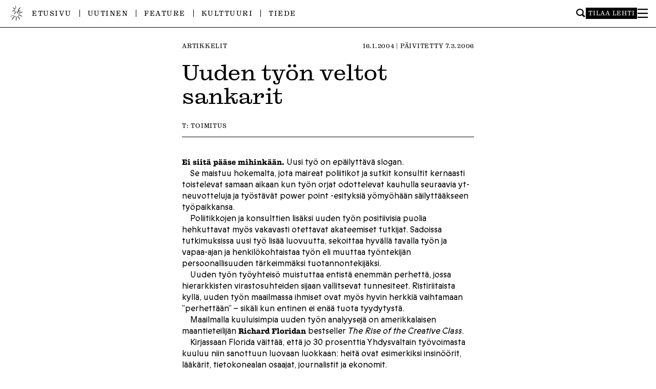

--- FILE ---
content_type: text/html; charset=UTF-8
request_url: https://ylioppilaslehti.fi/2004/01/uuden-tyon-veltot-sankarit/
body_size: 14149
content:

<!DOCTYPE html>
<html dir="ltr" lang="fi" prefix="og: https://ogp.me/ns#">
<head>
<meta charset="UTF-8" />
<meta name="viewport" content="width=device-width" />

<title>Uuden työn veltot sankarit | Ylioppilaslehti</title>
	<style>img:is([sizes="auto" i], [sizes^="auto," i]) { contain-intrinsic-size: 3000px 1500px }</style>
	
		<!-- All in One SEO 4.9.1 - aioseo.com -->
	<meta name="robots" content="max-image-preview:large" />
	<meta name="author" content="Toimitus"/>
	<link rel="canonical" href="https://ylioppilaslehti.fi/2004/01/uuden-tyon-veltot-sankarit/" />
	<meta name="generator" content="All in One SEO (AIOSEO) 4.9.1" />
		<meta property="og:locale" content="fi_FI" />
		<meta property="og:site_name" content="Ylioppilaslehti" />
		<meta property="og:type" content="article" />
		<meta property="og:title" content="Uuden työn veltot sankarit | Ylioppilaslehti" />
		<meta property="og:url" content="https://ylioppilaslehti.fi/2004/01/uuden-tyon-veltot-sankarit/" />
		<meta property="og:image" content="https://ylioppilaslehti.fi/wp-content/uploads/2021/10/ylioppilaslehti_3280x1712px-scaled.jpg" />
		<meta property="og:image:secure_url" content="https://ylioppilaslehti.fi/wp-content/uploads/2021/10/ylioppilaslehti_3280x1712px-scaled.jpg" />
		<meta property="article:published_time" content="2004-01-16T15:05:26+00:00" />
		<meta property="article:modified_time" content="2006-03-07T15:06:37+00:00" />
		<meta property="article:publisher" content="https://facebook.com/ylioppilaslehti" />
		<meta name="twitter:card" content="summary" />
		<meta name="twitter:site" content="@ylioppilaslehti" />
		<meta name="twitter:title" content="Uuden työn veltot sankarit | Ylioppilaslehti" />
		<meta name="twitter:image" content="https://ylioppilaslehti.fi/wp-content/uploads/2021/10/ylioppilaslehti_3280x1712px-scaled.jpg" />
		<script type="application/ld+json" class="aioseo-schema">
			{"@context":"https:\/\/schema.org","@graph":[{"@type":"Article","@id":"https:\/\/ylioppilaslehti.fi\/2004\/01\/uuden-tyon-veltot-sankarit\/#article","name":"Uuden ty\u00f6n veltot sankarit | Ylioppilaslehti","headline":"Uuden ty\u00f6n veltot sankarit","author":{"@id":"https:\/\/ylioppilaslehti.fi\/author\/toimitus\/#author"},"publisher":{"@id":"https:\/\/ylioppilaslehti.fi\/#organization"},"datePublished":"2004-01-16T17:05:26+02:00","dateModified":"2006-03-07T17:06:37+02:00","inLanguage":"fi","mainEntityOfPage":{"@id":"https:\/\/ylioppilaslehti.fi\/2004\/01\/uuden-tyon-veltot-sankarit\/#webpage"},"isPartOf":{"@id":"https:\/\/ylioppilaslehti.fi\/2004\/01\/uuden-tyon-veltot-sankarit\/#webpage"},"articleSection":"Artikkelit"},{"@type":"BreadcrumbList","@id":"https:\/\/ylioppilaslehti.fi\/2004\/01\/uuden-tyon-veltot-sankarit\/#breadcrumblist","itemListElement":[{"@type":"ListItem","@id":"https:\/\/ylioppilaslehti.fi#listItem","position":1,"name":"Home","item":"https:\/\/ylioppilaslehti.fi","nextItem":{"@type":"ListItem","@id":"https:\/\/ylioppilaslehti.fi\/kategoria\/artikkelit\/#listItem","name":"Artikkelit"}},{"@type":"ListItem","@id":"https:\/\/ylioppilaslehti.fi\/kategoria\/artikkelit\/#listItem","position":2,"name":"Artikkelit","item":"https:\/\/ylioppilaslehti.fi\/kategoria\/artikkelit\/","nextItem":{"@type":"ListItem","@id":"https:\/\/ylioppilaslehti.fi\/2004\/01\/uuden-tyon-veltot-sankarit\/#listItem","name":"Uuden ty\u00f6n veltot sankarit"},"previousItem":{"@type":"ListItem","@id":"https:\/\/ylioppilaslehti.fi#listItem","name":"Home"}},{"@type":"ListItem","@id":"https:\/\/ylioppilaslehti.fi\/2004\/01\/uuden-tyon-veltot-sankarit\/#listItem","position":3,"name":"Uuden ty\u00f6n veltot sankarit","previousItem":{"@type":"ListItem","@id":"https:\/\/ylioppilaslehti.fi\/kategoria\/artikkelit\/#listItem","name":"Artikkelit"}}]},{"@type":"Organization","@id":"https:\/\/ylioppilaslehti.fi\/#organization","name":"Ylioppilaslehti","description":"Mit\u00e4 Ylioppilaslehti edell\u00e4, sit\u00e4 kansa per\u00e4ss\u00e4.","url":"https:\/\/ylioppilaslehti.fi\/","sameAs":["https:\/\/www.instagram.com\/ylioppilaslehti\/"]},{"@type":"Person","@id":"https:\/\/ylioppilaslehti.fi\/author\/toimitus\/#author","url":"https:\/\/ylioppilaslehti.fi\/author\/toimitus\/","name":"Toimitus","image":{"@type":"ImageObject","@id":"https:\/\/ylioppilaslehti.fi\/2004\/01\/uuden-tyon-veltot-sankarit\/#authorImage","url":"https:\/\/secure.gravatar.com\/avatar\/222a1fd673c3b4704b9948f308281178ae270ab4d5e663fe12b5af8d1e857461?s=96&d=mm&r=g","width":96,"height":96,"caption":"Toimitus"}},{"@type":"WebPage","@id":"https:\/\/ylioppilaslehti.fi\/2004\/01\/uuden-tyon-veltot-sankarit\/#webpage","url":"https:\/\/ylioppilaslehti.fi\/2004\/01\/uuden-tyon-veltot-sankarit\/","name":"Uuden ty\u00f6n veltot sankarit | Ylioppilaslehti","inLanguage":"fi","isPartOf":{"@id":"https:\/\/ylioppilaslehti.fi\/#website"},"breadcrumb":{"@id":"https:\/\/ylioppilaslehti.fi\/2004\/01\/uuden-tyon-veltot-sankarit\/#breadcrumblist"},"author":{"@id":"https:\/\/ylioppilaslehti.fi\/author\/toimitus\/#author"},"creator":{"@id":"https:\/\/ylioppilaslehti.fi\/author\/toimitus\/#author"},"datePublished":"2004-01-16T17:05:26+02:00","dateModified":"2006-03-07T17:06:37+02:00"},{"@type":"WebSite","@id":"https:\/\/ylioppilaslehti.fi\/#website","url":"https:\/\/ylioppilaslehti.fi\/","name":"Ylioppilaslehti","description":"Mit\u00e4 Ylioppilaslehti edell\u00e4, sit\u00e4 kansa per\u00e4ss\u00e4.","inLanguage":"fi","publisher":{"@id":"https:\/\/ylioppilaslehti.fi\/#organization"}}]}
		</script>
		<!-- All in One SEO -->

<link rel="alternate" type="application/rss+xml" title="Ylioppilaslehti &raquo; syöte" href="https://ylioppilaslehti.fi/feed/" />
<link rel="alternate" type="application/rss+xml" title="Ylioppilaslehti &raquo; kommenttien syöte" href="https://ylioppilaslehti.fi/comments/feed/" />
<link rel='stylesheet' id='wp-block-library-css' href='https://ylioppilaslehti.fi/wp-includes/css/dist/block-library/style.min.css?ver=6.8.3' type='text/css' media='all' />
<style id='classic-theme-styles-inline-css' type='text/css'>
/*! This file is auto-generated */
.wp-block-button__link{color:#fff;background-color:#32373c;border-radius:9999px;box-shadow:none;text-decoration:none;padding:calc(.667em + 2px) calc(1.333em + 2px);font-size:1.125em}.wp-block-file__button{background:#32373c;color:#fff;text-decoration:none}
</style>
<link rel='stylesheet' id='aioseo/css/src/vue/standalone/blocks/table-of-contents/global.scss-css' href='https://ylioppilaslehti.fi/wp-content/plugins/all-in-one-seo-pack/dist/Lite/assets/css/table-of-contents/global.e90f6d47.css?ver=4.9.1' type='text/css' media='all' />
<style id='global-styles-inline-css' type='text/css'>
:root{--wp--preset--aspect-ratio--square: 1;--wp--preset--aspect-ratio--4-3: 4/3;--wp--preset--aspect-ratio--3-4: 3/4;--wp--preset--aspect-ratio--3-2: 3/2;--wp--preset--aspect-ratio--2-3: 2/3;--wp--preset--aspect-ratio--16-9: 16/9;--wp--preset--aspect-ratio--9-16: 9/16;--wp--preset--color--black: #000000;--wp--preset--color--cyan-bluish-gray: #abb8c3;--wp--preset--color--white: #ffffff;--wp--preset--color--pale-pink: #f78da7;--wp--preset--color--vivid-red: #cf2e2e;--wp--preset--color--luminous-vivid-orange: #ff6900;--wp--preset--color--luminous-vivid-amber: #fcb900;--wp--preset--color--light-green-cyan: #7bdcb5;--wp--preset--color--vivid-green-cyan: #00d084;--wp--preset--color--pale-cyan-blue: #8ed1fc;--wp--preset--color--vivid-cyan-blue: #0693e3;--wp--preset--color--vivid-purple: #9b51e0;--wp--preset--gradient--vivid-cyan-blue-to-vivid-purple: linear-gradient(135deg,rgba(6,147,227,1) 0%,rgb(155,81,224) 100%);--wp--preset--gradient--light-green-cyan-to-vivid-green-cyan: linear-gradient(135deg,rgb(122,220,180) 0%,rgb(0,208,130) 100%);--wp--preset--gradient--luminous-vivid-amber-to-luminous-vivid-orange: linear-gradient(135deg,rgba(252,185,0,1) 0%,rgba(255,105,0,1) 100%);--wp--preset--gradient--luminous-vivid-orange-to-vivid-red: linear-gradient(135deg,rgba(255,105,0,1) 0%,rgb(207,46,46) 100%);--wp--preset--gradient--very-light-gray-to-cyan-bluish-gray: linear-gradient(135deg,rgb(238,238,238) 0%,rgb(169,184,195) 100%);--wp--preset--gradient--cool-to-warm-spectrum: linear-gradient(135deg,rgb(74,234,220) 0%,rgb(151,120,209) 20%,rgb(207,42,186) 40%,rgb(238,44,130) 60%,rgb(251,105,98) 80%,rgb(254,248,76) 100%);--wp--preset--gradient--blush-light-purple: linear-gradient(135deg,rgb(255,206,236) 0%,rgb(152,150,240) 100%);--wp--preset--gradient--blush-bordeaux: linear-gradient(135deg,rgb(254,205,165) 0%,rgb(254,45,45) 50%,rgb(107,0,62) 100%);--wp--preset--gradient--luminous-dusk: linear-gradient(135deg,rgb(255,203,112) 0%,rgb(199,81,192) 50%,rgb(65,88,208) 100%);--wp--preset--gradient--pale-ocean: linear-gradient(135deg,rgb(255,245,203) 0%,rgb(182,227,212) 50%,rgb(51,167,181) 100%);--wp--preset--gradient--electric-grass: linear-gradient(135deg,rgb(202,248,128) 0%,rgb(113,206,126) 100%);--wp--preset--gradient--midnight: linear-gradient(135deg,rgb(2,3,129) 0%,rgb(40,116,252) 100%);--wp--preset--font-size--small: 13px;--wp--preset--font-size--medium: 20px;--wp--preset--font-size--large: 36px;--wp--preset--font-size--x-large: 42px;--wp--preset--spacing--20: 0.44rem;--wp--preset--spacing--30: 0.67rem;--wp--preset--spacing--40: 1rem;--wp--preset--spacing--50: 1.5rem;--wp--preset--spacing--60: 2.25rem;--wp--preset--spacing--70: 3.38rem;--wp--preset--spacing--80: 5.06rem;--wp--preset--shadow--natural: 6px 6px 9px rgba(0, 0, 0, 0.2);--wp--preset--shadow--deep: 12px 12px 50px rgba(0, 0, 0, 0.4);--wp--preset--shadow--sharp: 6px 6px 0px rgba(0, 0, 0, 0.2);--wp--preset--shadow--outlined: 6px 6px 0px -3px rgba(255, 255, 255, 1), 6px 6px rgba(0, 0, 0, 1);--wp--preset--shadow--crisp: 6px 6px 0px rgba(0, 0, 0, 1);}:where(.is-layout-flex){gap: 0.5em;}:where(.is-layout-grid){gap: 0.5em;}body .is-layout-flex{display: flex;}.is-layout-flex{flex-wrap: wrap;align-items: center;}.is-layout-flex > :is(*, div){margin: 0;}body .is-layout-grid{display: grid;}.is-layout-grid > :is(*, div){margin: 0;}:where(.wp-block-columns.is-layout-flex){gap: 2em;}:where(.wp-block-columns.is-layout-grid){gap: 2em;}:where(.wp-block-post-template.is-layout-flex){gap: 1.25em;}:where(.wp-block-post-template.is-layout-grid){gap: 1.25em;}.has-black-color{color: var(--wp--preset--color--black) !important;}.has-cyan-bluish-gray-color{color: var(--wp--preset--color--cyan-bluish-gray) !important;}.has-white-color{color: var(--wp--preset--color--white) !important;}.has-pale-pink-color{color: var(--wp--preset--color--pale-pink) !important;}.has-vivid-red-color{color: var(--wp--preset--color--vivid-red) !important;}.has-luminous-vivid-orange-color{color: var(--wp--preset--color--luminous-vivid-orange) !important;}.has-luminous-vivid-amber-color{color: var(--wp--preset--color--luminous-vivid-amber) !important;}.has-light-green-cyan-color{color: var(--wp--preset--color--light-green-cyan) !important;}.has-vivid-green-cyan-color{color: var(--wp--preset--color--vivid-green-cyan) !important;}.has-pale-cyan-blue-color{color: var(--wp--preset--color--pale-cyan-blue) !important;}.has-vivid-cyan-blue-color{color: var(--wp--preset--color--vivid-cyan-blue) !important;}.has-vivid-purple-color{color: var(--wp--preset--color--vivid-purple) !important;}.has-black-background-color{background-color: var(--wp--preset--color--black) !important;}.has-cyan-bluish-gray-background-color{background-color: var(--wp--preset--color--cyan-bluish-gray) !important;}.has-white-background-color{background-color: var(--wp--preset--color--white) !important;}.has-pale-pink-background-color{background-color: var(--wp--preset--color--pale-pink) !important;}.has-vivid-red-background-color{background-color: var(--wp--preset--color--vivid-red) !important;}.has-luminous-vivid-orange-background-color{background-color: var(--wp--preset--color--luminous-vivid-orange) !important;}.has-luminous-vivid-amber-background-color{background-color: var(--wp--preset--color--luminous-vivid-amber) !important;}.has-light-green-cyan-background-color{background-color: var(--wp--preset--color--light-green-cyan) !important;}.has-vivid-green-cyan-background-color{background-color: var(--wp--preset--color--vivid-green-cyan) !important;}.has-pale-cyan-blue-background-color{background-color: var(--wp--preset--color--pale-cyan-blue) !important;}.has-vivid-cyan-blue-background-color{background-color: var(--wp--preset--color--vivid-cyan-blue) !important;}.has-vivid-purple-background-color{background-color: var(--wp--preset--color--vivid-purple) !important;}.has-black-border-color{border-color: var(--wp--preset--color--black) !important;}.has-cyan-bluish-gray-border-color{border-color: var(--wp--preset--color--cyan-bluish-gray) !important;}.has-white-border-color{border-color: var(--wp--preset--color--white) !important;}.has-pale-pink-border-color{border-color: var(--wp--preset--color--pale-pink) !important;}.has-vivid-red-border-color{border-color: var(--wp--preset--color--vivid-red) !important;}.has-luminous-vivid-orange-border-color{border-color: var(--wp--preset--color--luminous-vivid-orange) !important;}.has-luminous-vivid-amber-border-color{border-color: var(--wp--preset--color--luminous-vivid-amber) !important;}.has-light-green-cyan-border-color{border-color: var(--wp--preset--color--light-green-cyan) !important;}.has-vivid-green-cyan-border-color{border-color: var(--wp--preset--color--vivid-green-cyan) !important;}.has-pale-cyan-blue-border-color{border-color: var(--wp--preset--color--pale-cyan-blue) !important;}.has-vivid-cyan-blue-border-color{border-color: var(--wp--preset--color--vivid-cyan-blue) !important;}.has-vivid-purple-border-color{border-color: var(--wp--preset--color--vivid-purple) !important;}.has-vivid-cyan-blue-to-vivid-purple-gradient-background{background: var(--wp--preset--gradient--vivid-cyan-blue-to-vivid-purple) !important;}.has-light-green-cyan-to-vivid-green-cyan-gradient-background{background: var(--wp--preset--gradient--light-green-cyan-to-vivid-green-cyan) !important;}.has-luminous-vivid-amber-to-luminous-vivid-orange-gradient-background{background: var(--wp--preset--gradient--luminous-vivid-amber-to-luminous-vivid-orange) !important;}.has-luminous-vivid-orange-to-vivid-red-gradient-background{background: var(--wp--preset--gradient--luminous-vivid-orange-to-vivid-red) !important;}.has-very-light-gray-to-cyan-bluish-gray-gradient-background{background: var(--wp--preset--gradient--very-light-gray-to-cyan-bluish-gray) !important;}.has-cool-to-warm-spectrum-gradient-background{background: var(--wp--preset--gradient--cool-to-warm-spectrum) !important;}.has-blush-light-purple-gradient-background{background: var(--wp--preset--gradient--blush-light-purple) !important;}.has-blush-bordeaux-gradient-background{background: var(--wp--preset--gradient--blush-bordeaux) !important;}.has-luminous-dusk-gradient-background{background: var(--wp--preset--gradient--luminous-dusk) !important;}.has-pale-ocean-gradient-background{background: var(--wp--preset--gradient--pale-ocean) !important;}.has-electric-grass-gradient-background{background: var(--wp--preset--gradient--electric-grass) !important;}.has-midnight-gradient-background{background: var(--wp--preset--gradient--midnight) !important;}.has-small-font-size{font-size: var(--wp--preset--font-size--small) !important;}.has-medium-font-size{font-size: var(--wp--preset--font-size--medium) !important;}.has-large-font-size{font-size: var(--wp--preset--font-size--large) !important;}.has-x-large-font-size{font-size: var(--wp--preset--font-size--x-large) !important;}
:where(.wp-block-post-template.is-layout-flex){gap: 1.25em;}:where(.wp-block-post-template.is-layout-grid){gap: 1.25em;}
:where(.wp-block-columns.is-layout-flex){gap: 2em;}:where(.wp-block-columns.is-layout-grid){gap: 2em;}
:root :where(.wp-block-pullquote){font-size: 1.5em;line-height: 1.6;}
</style>
<link rel='stylesheet' id='contact-form-7-css' href='https://ylioppilaslehti.fi/wp-content/plugins/contact-form-7/includes/css/styles.css?ver=6.1.3' type='text/css' media='all' />
<style id='contact-form-7-inline-css' type='text/css'>
.wpcf7 .wpcf7-recaptcha iframe {margin-bottom: 0;}.wpcf7 .wpcf7-recaptcha[data-align="center"] > div {margin: 0 auto;}.wpcf7 .wpcf7-recaptcha[data-align="right"] > div {margin: 0 0 0 auto;}
</style>
<link rel='stylesheet' id='style-css' href='https://ylioppilaslehti.fi/wp-content/themes/yolehti2024/style.css?ver=6.8.3' type='text/css' media='all' />
<link rel='stylesheet' id='main-css' href='https://ylioppilaslehti.fi/wp-content/themes/yolehti2024/dist/main-ZRQNW34W.css?ver=6.8.3' type='text/css' media='all' />
<link rel='stylesheet' id='typekit-css' href='https://use.typekit.net/ooy1wsf.css?ver=6.8.3' type='text/css' media='all' />
<link rel='stylesheet' id='sc-player-css' href='https://ylioppilaslehti.fi/wp-content/themes/yolehti2024/sc/sc-player-minimal.css?ver=6.8.3' type='text/css' media='all' />
<script type="text/javascript" src="https://ylioppilaslehti.fi/wp-includes/js/jquery/jquery.min.js?ver=3.7.1" id="jquery-core-js"></script>
<script type="text/javascript" src="https://ylioppilaslehti.fi/wp-includes/js/jquery/jquery-migrate.min.js?ver=3.4.1" id="jquery-migrate-js"></script>
<script type="text/javascript" src="https://ylioppilaslehti.fi/wp-content/themes/yolehti2024/js/legacy.js?ver=1729688081" id="legacy-js"></script>
<script type="text/javascript" src="https://ylioppilaslehti.fi/wp-content/themes/yolehti2024/dist/main-GYXPLJQV.js?ver=6.8.3" id="main-js"></script>
<script type="text/javascript" id="loadmore-js-extra">
/* <![CDATA[ */
var misha_loadmore_params = {"ajaxurl":"https:\/\/ylioppilaslehti.fi\/wp-admin\/admin-ajax.php","posts":"{\"page\":0,\"name\":\"uuden-tyon-veltot-sankarit\",\"error\":\"\",\"m\":\"\",\"p\":0,\"post_parent\":\"\",\"subpost\":\"\",\"subpost_id\":\"\",\"attachment\":\"\",\"attachment_id\":0,\"pagename\":\"\",\"page_id\":0,\"second\":\"\",\"minute\":\"\",\"hour\":\"\",\"day\":0,\"monthnum\":0,\"year\":0,\"w\":0,\"category_name\":\"\",\"tag\":\"\",\"cat\":\"\",\"tag_id\":\"\",\"author\":\"\",\"author_name\":\"\",\"feed\":\"\",\"tb\":\"\",\"paged\":0,\"meta_key\":\"\",\"meta_value\":\"\",\"preview\":\"\",\"s\":\"\",\"sentence\":\"\",\"title\":\"\",\"fields\":\"all\",\"menu_order\":\"\",\"embed\":\"\",\"category__in\":[],\"category__not_in\":[],\"category__and\":[],\"post__in\":[],\"post__not_in\":[],\"post_name__in\":[],\"tag__in\":[],\"tag__not_in\":[],\"tag__and\":[],\"tag_slug__in\":[],\"tag_slug__and\":[],\"post_parent__in\":[],\"post_parent__not_in\":[],\"author__in\":[],\"author__not_in\":[],\"search_columns\":[],\"ignore_sticky_posts\":false,\"suppress_filters\":false,\"cache_results\":true,\"update_post_term_cache\":true,\"update_menu_item_cache\":false,\"lazy_load_term_meta\":true,\"update_post_meta_cache\":true,\"post_type\":\"\",\"posts_per_page\":30,\"nopaging\":false,\"comments_per_page\":\"50\",\"no_found_rows\":false,\"order\":\"DESC\"}","current_page":"1","max_page":"0"};
/* ]]> */
</script>
<script type="text/javascript" src="https://ylioppilaslehti.fi/wp-content/themes/yolehti2024/dist/load-more-LOQN3TEY.js?ver=6.8.3" id="loadmore-js"></script>
<link rel="https://api.w.org/" href="https://ylioppilaslehti.fi/wp-json/" /><link rel="alternate" title="JSON" type="application/json" href="https://ylioppilaslehti.fi/wp-json/wp/v2/posts/168" /><link rel="EditURI" type="application/rsd+xml" title="RSD" href="https://ylioppilaslehti.fi/xmlrpc.php?rsd" />
<meta name="generator" content="WordPress 6.8.3" />
<link rel='shortlink' href='https://ylioppilaslehti.fi/?p=168' />
<link rel="alternate" title="oEmbed (JSON)" type="application/json+oembed" href="https://ylioppilaslehti.fi/wp-json/oembed/1.0/embed?url=https%3A%2F%2Fylioppilaslehti.fi%2F2004%2F01%2Fuuden-tyon-veltot-sankarit%2F" />
<link rel="alternate" title="oEmbed (XML)" type="text/xml+oembed" href="https://ylioppilaslehti.fi/wp-json/oembed/1.0/embed?url=https%3A%2F%2Fylioppilaslehti.fi%2F2004%2F01%2Fuuden-tyon-veltot-sankarit%2F&#038;format=xml" />
		<style type="text/css">
						ol.footnotes>li {list-style-type:decimal;}
						ol.footnotes { color:#666666; }
ol.footnotes li { font-size:80%; }
		</style>
		<noscript><style>.lazyload[data-src]{display:none !important;}</style></noscript><style>.lazyload{background-image:none !important;}.lazyload:before{background-image:none !important;}</style><style>.wp-block-gallery.is-cropped .blocks-gallery-item picture{height:100%;width:100%;}</style><link rel="icon" href="https://ylioppilaslehti.fi/wp-content/uploads/2024/09/cropped-ylioppilaslehti_favicon3-32x32.png" sizes="32x32" />
<link rel="icon" href="https://ylioppilaslehti.fi/wp-content/uploads/2024/09/cropped-ylioppilaslehti_favicon3-192x192.png" sizes="192x192" />
<link rel="apple-touch-icon" href="https://ylioppilaslehti.fi/wp-content/uploads/2024/09/cropped-ylioppilaslehti_favicon3-180x180.png" />
<meta name="msapplication-TileImage" content="https://ylioppilaslehti.fi/wp-content/uploads/2024/09/cropped-ylioppilaslehti_favicon3-270x270.png" />

</head>
<body data-rsssl=1 class="wp-singular post-template-default single single-post postid-168 single-format-standard wp-theme-yolehti2024">
<div id="wrapper" class="hfeed">

<div id="large-logo">
	<a href="https://ylioppilaslehti.fi">
		<img src="[data-uri]" alt="Ylioppilaslehti" data-src="https://ylioppilaslehti.fi/wp-content/themes/yolehti2024/img/ylioppilaslehti-header-2024.svg" decoding="async" class="lazyload" /><noscript><img src="https://ylioppilaslehti.fi/wp-content/themes/yolehti2024/img/ylioppilaslehti-header-2024.svg" alt="Ylioppilaslehti" data-eio="l" /></noscript>
	</a>
</div>

<header class="header" role="banner">
	<div id="header-inner">
		<div id="menu-container">
			<a id="small-logo" href="https://ylioppilaslehti.fi">
				<img src="[data-uri]" data-src="https://ylioppilaslehti.fi/wp-content/themes/yolehti2024/img/logo-2024.png" decoding="async" class="lazyload" width="192" height="192" data-eio-rwidth="192" data-eio-rheight="192" /><noscript><img src="https://ylioppilaslehti.fi/wp-content/themes/yolehti2024/img/logo-2024.png" data-eio="l" /></noscript>
			</a>

			<nav id="menu" role="navigation">
				<div class="menu-ylavalikko-container"><ul id="menu-ylavalikko" class="menu"><li id="menu-item-52569" class="menu-item menu-item-type-post_type menu-item-object-page menu-item-home menu-item-52569"><a href="https://ylioppilaslehti.fi/">Etusivu</a></li>
<li id="menu-item-52567" class="menu-item menu-item-type-taxonomy menu-item-object-category menu-item-52567"><a href="https://ylioppilaslehti.fi/kategoria/uutinen/">Uutinen</a></li>
<li id="menu-item-52568" class="menu-item menu-item-type-taxonomy menu-item-object-category menu-item-52568"><a href="https://ylioppilaslehti.fi/kategoria/feature/">Feature</a></li>
<li id="menu-item-52565" class="menu-item menu-item-type-taxonomy menu-item-object-category menu-item-52565"><a href="https://ylioppilaslehti.fi/kategoria/kulttuuri/">Kulttuuri</a></li>
<li id="menu-item-52566" class="menu-item menu-item-type-taxonomy menu-item-object-category menu-item-52566"><a href="https://ylioppilaslehti.fi/kategoria/tiede/">Tiede</a></li>
</ul></div>			</nav>

			<div id="side-menu">
				<form role="search" method="get" class="searchform" action="https://ylioppilaslehti.fi/" aria-label="Haku">
	<div>
		<input type="text" value="" name="s" id="s" />
		<input type="submit" id="searchsubmit" value="Hae" />
	</div>
</form>				<a href="https://ylioppilaslehti.fi/tilaajapalvelut/" class="order-button">Tilaa lehti</a>
				<div class="hamburger-lines" id="burger" role="button" aria-pressed="false" aria-label="Toggle Menu" tabindex="0">
					<svg id="close-icon" width="1120" height="1000" viewBox="0 0 1120 1000">
						<polygon points="1120 1000 944.04 1000 0 0 175.96 0 1120 1000" style=""/>
						<polygon points="0 1000 175.96 1000 1120 0 944.04 0 0 1000" style=""/>
					</svg>
					<svg id="open-icon" width="1120" height="1000" viewBox="0 0 1120 1000">
						<rect y="438.17" width="1120" height="130.34" style=""/>
						<rect y="0" width="1120" height="130.34" style=""/>
						<rect y="869.66" width="1120" height="130.34" style=""/>
					</svg>
				</div>
			</div>
		</div>

		<div id="menu-slide-container">
			<form role="search" method="get" class="searchform" action="https://ylioppilaslehti.fi/" aria-label="Haku">
	<div>
		<input type="text" value="" name="s" id="s" />
		<input type="submit" id="searchsubmit" value="Hae" />
	</div>
</form>
			<div id="mobile-menu">
				<nav role="navigation">
					<div class="menu-ylavalikko-container"><ul id="menu-ylavalikko-1" class="menu"><li class="menu-item menu-item-type-post_type menu-item-object-page menu-item-home menu-item-52569"><a href="https://ylioppilaslehti.fi/">Etusivu</a></li>
<li class="menu-item menu-item-type-taxonomy menu-item-object-category menu-item-52567"><a href="https://ylioppilaslehti.fi/kategoria/uutinen/">Uutinen</a></li>
<li class="menu-item menu-item-type-taxonomy menu-item-object-category menu-item-52568"><a href="https://ylioppilaslehti.fi/kategoria/feature/">Feature</a></li>
<li class="menu-item menu-item-type-taxonomy menu-item-object-category menu-item-52565"><a href="https://ylioppilaslehti.fi/kategoria/kulttuuri/">Kulttuuri</a></li>
<li class="menu-item menu-item-type-taxonomy menu-item-object-category menu-item-52566"><a href="https://ylioppilaslehti.fi/kategoria/tiede/">Tiede</a></li>
</ul></div>				</nav>
			</div>

			<div id="menu-slidedown">
				<div class="menu-column">
					<h3>Kategoriat</h3>
					<div class="menu-kategoriat-container"><ul id="menu-kategoriat" class="menu"><li id="menu-item-52570" class="menu-item menu-item-type-taxonomy menu-item-object-category menu-item-52570"><a href="https://ylioppilaslehti.fi/kategoria/essee/">Essee</a></li>
<li id="menu-item-52571" class="menu-item menu-item-type-taxonomy menu-item-object-category menu-item-52571"><a href="https://ylioppilaslehti.fi/kategoria/feature/">Feature</a></li>
<li id="menu-item-52572" class="menu-item menu-item-type-taxonomy menu-item-object-category menu-item-52572"><a href="https://ylioppilaslehti.fi/kategoria/fiktio/">Fiktio</a></li>
<li id="menu-item-52573" class="menu-item menu-item-type-taxonomy menu-item-object-category menu-item-52573"><a href="https://ylioppilaslehti.fi/kategoria/feature/henkilokuva/">Henkilökuva</a></li>
<li id="menu-item-52574" class="menu-item menu-item-type-taxonomy menu-item-object-category menu-item-52574"><a href="https://ylioppilaslehti.fi/kategoria/kolumni/">Kolumni</a></li>
<li id="menu-item-52575" class="menu-item menu-item-type-taxonomy menu-item-object-category menu-item-52575"><a href="https://ylioppilaslehti.fi/kategoria/pakina/">Pakina</a></li>
<li id="menu-item-52576" class="menu-item menu-item-type-taxonomy menu-item-object-category menu-item-52576"><a href="https://ylioppilaslehti.fi/kategoria/paakirjoitus/">Pääkirjoitus</a></li>
<li id="menu-item-52577" class="menu-item menu-item-type-taxonomy menu-item-object-category menu-item-52577"><a href="https://ylioppilaslehti.fi/kategoria/feature/reportaasi/">Reportaasi</a></li>
<li id="menu-item-53178" class="menu-item menu-item-type-taxonomy menu-item-object-category menu-item-53178"><a href="https://ylioppilaslehti.fi/kategoria/toimitukselta/">Toimitukselta</a></li>
<li id="menu-item-52578" class="menu-item menu-item-type-taxonomy menu-item-object-category menu-item-52578"><a href="https://ylioppilaslehti.fi/kategoria/uutinen/">Uutinen</a></li>
</ul></div>				</div>
				<div class="menu-column">
					<h3>Palstat</h3>
					<div class="menu-palstat-container"><ul id="menu-palstat" class="menu"><li id="menu-item-53179" class="menu-item menu-item-type-taxonomy menu-item-object-category menu-item-53179"><a href="https://ylioppilaslehti.fi/kategoria/3x/">3x</a></li>
<li id="menu-item-54659" class="menu-item menu-item-type-taxonomy menu-item-object-category menu-item-54659"><a href="https://ylioppilaslehti.fi/kategoria/alkupala/">Alkupala</a></li>
<li id="menu-item-52591" class="menu-item menu-item-type-taxonomy menu-item-object-category menu-item-52591"><a href="https://ylioppilaslehti.fi/kategoria/analyysi/">Analyysi</a></li>
<li id="menu-item-52595" class="menu-item menu-item-type-taxonomy menu-item-object-category menu-item-52595"><a href="https://ylioppilaslehti.fi/kategoria/asiaton-kysymys/">Asiaton kysymys</a></li>
<li id="menu-item-54119" class="menu-item menu-item-type-taxonomy menu-item-object-category menu-item-54119"><a href="https://ylioppilaslehti.fi/kategoria/feature/henkilokuva/henkilo/">Henkilö</a></li>
<li id="menu-item-52589" class="menu-item menu-item-type-taxonomy menu-item-object-category menu-item-52589"><a href="https://ylioppilaslehti.fi/kategoria/kulttuuri/kritiikki-kulttuuri/">Kritiikki</a></li>
<li id="menu-item-60090" class="menu-item menu-item-type-taxonomy menu-item-object-category menu-item-60090"><a href="https://ylioppilaslehti.fi/kategoria/tiede/mieslasten-tiedekysymykset/">Mieslasten tiedekysymykset</a></li>
<li id="menu-item-59552" class="menu-item menu-item-type-taxonomy menu-item-object-category menu-item-59552"><a href="https://ylioppilaslehti.fi/kategoria/tiede/outoja-opinnaytteita/">Outoja opinnäytteitä</a></li>
<li id="menu-item-52594" class="menu-item menu-item-type-taxonomy menu-item-object-category menu-item-52594"><a href="https://ylioppilaslehti.fi/kategoria/postia/">Postia</a></li>
<li id="menu-item-52584" class="menu-item menu-item-type-taxonomy menu-item-object-category menu-item-52584"><a href="https://ylioppilaslehti.fi/kategoria/takaikkuna/">Takaikkuna</a></li>
<li id="menu-item-54086" class="menu-item menu-item-type-taxonomy menu-item-object-category menu-item-54086"><a href="https://ylioppilaslehti.fi/kategoria/toimittaja-testaa/">Toimittaja testaa</a></li>
<li id="menu-item-53182" class="menu-item menu-item-type-taxonomy menu-item-object-category menu-item-53182"><a href="https://ylioppilaslehti.fi/kategoria/pakina/viimeinen-millenniaali-pakina/">Viimeinen millenniaali</a></li>
</ul></div>				</div>
				<div class="menu-column">
					<h3>Ylioppilaslehti</h3>
					<div class="menu-ylioppilaslehti-container"><ul id="menu-ylioppilaslehti" class="menu"><li id="menu-item-52579" class="menu-item menu-item-type-post_type menu-item-object-page menu-item-52579"><a href="https://ylioppilaslehti.fi/toimitus/">Toimitus</a></li>
<li id="menu-item-52580" class="menu-item menu-item-type-post_type menu-item-object-page menu-item-52580"><a href="https://ylioppilaslehti.fi/avustajaksi/">Avustajaksi</a></li>
<li id="menu-item-52581" class="menu-item menu-item-type-post_type menu-item-object-page menu-item-52581"><a href="https://ylioppilaslehti.fi/mediatiedot/">Mediatiedot</a></li>
<li id="menu-item-52582" class="menu-item menu-item-type-post_type menu-item-object-page menu-item-52582"><a href="https://ylioppilaslehti.fi/arkisto/">Arkisto</a></li>
<li id="menu-item-52583" class="menu-item menu-item-type-custom menu-item-object-custom menu-item-52583"><a href="https://www.lehtiluukku.fi/lehdet/ylioppilaslehti/">Näköislehti</a></li>
</ul></div>				</div>
				<div class="menu-column">
					<h3>@ylioppilaslehti</h3>
					<div class="menu-ylioppilaslehti-some-container"><ul id="menu-ylioppilaslehti-some" class="menu"><li id="menu-item-60635" class="menu-item menu-item-type-custom menu-item-object-custom menu-item-60635"><a href="https://www.instagram.com/ylioppilaslehti/?hl=en">Instagram</a></li>
<li id="menu-item-61111" class="menu-item menu-item-type-custom menu-item-object-custom menu-item-61111"><a href="https://www.tiktok.com/@ylkkari">Tiktok</a></li>
<li id="menu-item-60636" class="menu-item menu-item-type-custom menu-item-object-custom menu-item-60636"><a href="https://ylioppilaslehti.kit.com/a01a4d6135">Uutiskirje</a></li>
</ul></div>				</div>
			</div>
		</div>
	</div>
</header>

<div id="container">

	<section id="content" role="main">
		<article id="post-168" class="sz-4 post-168 post type-post status-publish format-standard hentry category-artikkelit">
	<div class="heading">
		<div class="heading-inner">
			<header>
				<section class="entry-meta">
					<div class="tag"><ul class="post-categories">
	<li><a href="https://ylioppilaslehti.fi/kategoria/artikkelit/" rel="category tag">Artikkelit</a></li></ul></div>
					<div class="date">
						<span class="entry-time">
							16.1.2004 | Päivitetty 7.3.2006						</span>
					</div>
				</section>
								<section class="entry-summary">
					<h1>Uuden työn veltot sankarit</h1>
					<div class="ing"><p></p></div>
									</section>
				<div class='author vcard'><p class='txt'><span class='lb_ltr'>T:</span><span class='lb hid'>Teksti:</span> <span class='pers'><a href="https://ylioppilaslehti.fi/author/toimitus/" title="Kirjoittanut: Toimitus" rel="author">Toimitus</a></span></p></div>			</header>
					</div>
	</div> 	<!--
	<div class="entry-share">
		<a target="_blank" class="fb" href="https://www.facebook.com/sharer.php?u=https://ylioppilaslehti.fi/2004/01/uuden-tyon-veltot-sankarit/"><i class="fab fa-facebook-f"></i></a>
		<a target="_blank" class="tweet" href="https://twitter.com/share?url=https://ylioppilaslehti.fi/2004/01/uuden-tyon-veltot-sankarit//&text=Uuden työn veltot sankarit"><i class="fab fa-twitter"></i></a>


		
	</div>
	-->
	<main id="main">
		<section class="entry-content">
			<figure class="empty"><div class="the-thumb empty-thumb"></div></figure>			<p><strong>Ei siitä pääse mihinkään.</strong> Uusi työ on epäilyttävä slogan.<br />
&nbsp;&nbsp;&nbsp;&nbsp;Se maistuu hokemalta, jota maireat poliitikot ja sutkit konsultit kernaasti toistelevat samaan aikaan kun työn orjat odottelevat kauhulla seuraavia yt-neuvotteluja ja työstävät power point -esityksiä yömyöhään säilyttääkseen työpaikkansa.<br />
&nbsp;&nbsp;&nbsp;&nbsp;Poliitikkojen ja konsulttien lisäksi uuden työn positiivisia puolia hehkuttavat myös vakavasti otettavat akateemiset tutkijat. Sadoissa tutkimuksissa uusi työ lisää luovuutta, sekoittaa hyvällä tavalla työn ja vapaa-ajan ja henkilökohtaistaa työn eli muuttaa työntekijän persoonallisuuden tärkeimmäksi tuotannontekijäksi.<br />
&nbsp;&nbsp;&nbsp;&nbsp;Uuden työn työyhteisö muistuttaa entistä enemmän perhettä, jossa hierarkkisten virastosuhteiden sijaan vallitsevat tunnesiteet. Ristiriitaista kyllä, uuden työn maailmassa ihmiset ovat myös hyvin herkkiä vaihtamaan &#8221;perhettään&#8221; &#8211; sikäli kun entinen ei enää tuota tyydytystä.<br />
&nbsp;&nbsp;&nbsp;&nbsp;Maailmalla kuuluisimpia uuden työn analyysejä on amerikkalaisen maantieteilijän <strong>Richard Floridan</strong> bestseller <em> The Rise of the Creative Class</em>.<br />
&nbsp;&nbsp;&nbsp;&nbsp;Kirjassaan Florida väittää, että jo 30 prosenttia Yhdysvaltain työvoimasta kuuluu niin sanottuun luovaan luokkaan: heitä ovat esimerkiksi insinöörit, lääkärit, tietokonealan osaajat, journalistit ja ekonomit.<br />
&nbsp;&nbsp;&nbsp;&nbsp;Luovan luokan edustajat eivät enää valitse työpaikkaansa palkan, vaan stimuloivan, jännittävän, uusia elämyksiä tarjoavan työ- ja elinympäristön perusteella. Niinpä työpaikkojen ja kaupunkien on tehtävä itsestään houkuttelevia, mikäli ne mielivät haalia luovien ihmisten joukkoja keskuuteensa.</p>
<p><strong>Hieman samoilla linjoilla</strong> on filosofi <strong>Pekka Himanen</strong> kirjassaan Hakkeri-etiikka. Hakkeri ei tee työtä rahasta tai velvollisuudesta, vaan siksi, että se on kivaa ja siksi, että sillä saa vertaisiltaan sosiaalista arvostusta. Himasen hakkerit suhtautuvat työhönsä intohimoisesti ja leikillisesti. Rajaa työn ja vapaa-ajan välille ei enää vedetä, koska työ ilman leikkiä on tuottamatonta ja leikki ilman työtä tylsää.<br />
&nbsp;&nbsp;&nbsp;&nbsp;Jos uuden työn unelma onkin toteutunut Himasen esimerkkinään käyttämän tietotekniikka-alan eliitin, kuten <strong>Linus Torvaldsin</strong> osalta, niin tarkoittaako uusi työ sitä, että Mäntän tehtaan paperikoneen käyttäjä painelee nappeja entistä intohimoisemmin? Ja että Silja Linen hyttisiivooja kuuraa sinkkuristeilyn jälkeisiä oksennuskeskit-tymiä entistä leikillisemmin?<br />
&nbsp;&nbsp;&nbsp;&nbsp;&#8221;Se, joka ajattelee, että uusi työ on vain harvalukuisen eliitin juttu, ei ole käynyt viime aikoina metallipajalla. Niin sanotun duunarin työ on nykyään hyvinkin monimutkaista ja luovuutta vaativaa. Ja vaikka tekisikin niin sanottua perinteistä työtä, niin odotushorisontti on sielläkin muuttunut. Uuden työn horisontti on jatkuvan kouluttautumisen ja oppimisen horisontti&#8221;, tutkija, Tampereen yliopiston dosentti <strong>Jussi Vähämäki</strong> maalaa maisemaa.<br />
&nbsp;&nbsp;&nbsp;&nbsp;Vähämäki ruotii uutta työtä tuoreessa kirjassaan <em>Kuhnurien kerho. Vanhan työn paheista uuden työn hyveiksi</em>.<br />
&nbsp;&nbsp;&nbsp;&nbsp;Vähämäki selittää, että epävarma, projektinomainen ja toimenkuvaltaan epämääräinen työ on nykyään normi, joka koskettaa niin ylintä johtoa kuin perinteistä duunariakin.<br />
&nbsp;&nbsp;&nbsp;&nbsp;Uuden työn tekijä on Vähämäen terminologiassa levoton ja ikävystynyt kuhnuri, joka on kiinnostunut kaikesta, mutta ei sitoudu mihinkään erityiseen työtehtävään. Kuhnuri kartuttaa tärkeintä osaamisaluettaan, henkistä ja sosiaalista pääomaansa, juoruilemalla muiden kanssa palavereissa tai kahviautomaatin äärellä. Tehdessään käsillä olevaa työtä tai projektia kuhnuri tähyilee jo kohti seuraavaa projektia, joka saattaa löytyä yhtä hyvin omasta firmasta kuin muualtakin.</p>
<p><strong>Kuulostaa kummalliselta.</strong> Jos työpaikka kuhisee flaneeraavia, lyhytpinnaisia kuhnureita, kuka ne oikeat työt hoitaa?<br />
&nbsp;&nbsp;&nbsp;&nbsp;Vähämäen kirjaan perehtyneen Nokian kehityspäällikön <strong>Veera Mustosen</strong>, 31, vastaus on yksinkertainen: kuhnurointi on juuri sitä, mitä työntekijältä odotetaan. Kuhnurointi ei siis tarkoita mitä tahansa velttoilua ja lusmuilua, vaan uudenlaista asennetta työhön.<br />
&nbsp;&nbsp;&nbsp;&nbsp;&#8221;Kuhnurin määritelmä sopii erittäin hyvin kansainvälisen vientisektorin ja uusmedian maailmaan. Työ, joka voidaan helposti määritellä, voidaan myös helposti siirtää muualle. Niinpä meidän tehtävämme on hälistä ja harrastaa epämääräistä sosiaalista verkostointia, keksiä koko ajan jotain uutta. Meidän tehtävämme on toisin sanoen keksiä työtä&#8221;, Mustonen kiteyttää. Hänen omana työnään on ideoida uusia langattomia ratkaisuja.<br />
&nbsp;&nbsp;&nbsp;&nbsp;Hyvän kuhnurin ei siis kannata sitoutua siihen, mitä tekee?<br />
&nbsp;&nbsp;&nbsp;&nbsp;&#8221;Ei kannatakaan, ainakaan yhteen asiaan. Koska kaikki voi muuttua milloin tahansa, uuden työn tekijän pitää olla jännittynyt joka suuntaan, tunnustella uusia ideoita puolihuolimattoman näköisesti, mutta antaen silti kaikkensa&#8221;, Vähämäki selventää.</p>
<p><strong>Vähämäki on itse</strong> tyypillinen uuden työn tekijä: akateeminen sekatyöläinen, joka ansaitsee leipänsä kääntämällä mannermaista filosofiaa suomeksi, luennoimalla politiikan teoriasta Tampereen ja Helsingin yliopistoissa, sekä tietysti kirjoittamalla lähtökohdiltaan filosofisia kirjoja &#8211; vaikkapa uudesta työstä.<br />
&nbsp;&nbsp;&nbsp;&nbsp;Mutta akateemisen pätkätyön kauheuden voivottelun sijaan Vähämäki on innoissaan: epävarma ja levoton työelämä on monessa mielessä nastempi juttu kuin kahdeksasta neljään -ratkaisu.<br />
&nbsp;&nbsp;&nbsp;&nbsp;&#8221;Levottomuus ja ikävystyneisyys ovat mielestäni positiivisia mielentiloja, koska ne antavat ihmiselle mahdollisuuden tehdä kaikenlaista. Jos olet ikävystynyt, et ole henkisesti sitoutunut tekemään yhtä tiettyä asiaa lopun ikääsi. Levottomuus taas on sitä, että on valmistautunut tekemään mitä tahansa. Ihminen on antropologiselta perusluonteeltaan vailla määrättyä paikkaa oleva liikkuvainen eläin&#8221;, Vähämäki sanoo.<br />
&nbsp;&nbsp;&nbsp;&nbsp;Hetkinen. Epävarma, epämääräinen ja epäjatkuva työ antaa meille paremmat mahdollisuudet toteuttaa levottomuuteen taipuvaista inhimillistä perusluonnettamme kuin vanha, vakaa työ? Eikö se ole aika laiha lohtu niille, jotka jostain perverssistä syystä kaipaisivat säännöllisen työn turvallisuutta?<br />
&nbsp;&nbsp;&nbsp;&nbsp;&#8221;Tuotannon tasolta turvallisuutta ei tule koskaan löytymään. Turvallisuus ja vakaus täytyy luoda omaan sosiaaliseen elämään. Sieltä lähtee tunne siitä, että elämä jatkuu, vaikka joutuukin hyppäämään tietystä tuotannonalasta toiseen&#8221;, Vähämäki sanoo.<br />
&nbsp;&nbsp;&nbsp;&nbsp;Ongelma yhtälössä on se, että jos työkaverit ovat uusi perhe, niin turvallisuutta tuova ulkopuolinen elämä puolisoineen ja harrastuksineen on saattanut jäädä retuperälle.<br />
&nbsp;&nbsp;&nbsp;&nbsp;Vähämäki myöntääkin, että työpaikkojen tai projektien välisten katkojen &#8211; siis työttömyyden &#8211; helpottamiseksi tarvitaan myös yhteiskunnan apua.<br />
Vähämäen mielestä pätkätöiden välejä voitaisiin tasoittaa esimerkiksi kansalaispalkalla, jonka avulla uutta projektia tähyilevä kuhnuri voisi hankkia lisää koulutusta tai kehittää itseään uusilla harrastuksilla.<br />
&nbsp;&nbsp;&nbsp;&nbsp;Työttömyyden pätkät työrupeamien välissä olisivat hyväksyttyjä, uuden työn normaaliin rytmiin kuuluvia vaiheita.</p>
<p><strong>Mutta uusi työ </strong>ei merkitse sitä, että työnantajalta pitäisi iloisin mielin sietää mitä tahansa pompotusta. Työnantajan on tajuttava sitoutua kuhnureihin, sillä he ovat yritykselle elintärkeitä.<br />
&nbsp;&nbsp;&nbsp;&nbsp;&#8221;Pelko yleensä lamaannuttaa, ei se tehosta tuotantoa. Nykyään työhön ei panna erityistä työkykyä, vaan koko persoonallisuus. Työyhteisöstä on todellakin tullut eräänlainen perhe, ja sen  merkitys on samanlainen kuin vanhan teollisuustuotannon aikana oli luonnonvarojen merkitys. Voisikin ajatella, että perheen tai sosiaalisen ympäristön suojelu käy käsi kädessä luonnonsuojelun kanssa. Nuorempien ja nuorempien ihmisten elämää ei voi riistää loputtomiin&#8221;, Vähämäki pohtii.<br />
&nbsp;&nbsp;&nbsp;&nbsp;No, kyllä luonnon riistäminen tuntuu onnistuvan hyvin. Kuka muka ottaisi sosiaalisen ympäristön suojelun kontolleen? Ymmärtävätkö firmat tosiaan suojella arvokkainta pääomaansa, työntekijöidensä mielenterveyttä?<br />
&nbsp;&nbsp;&nbsp;&nbsp;Jos asiaa kysyisi vaikkapa psykohistorioitsija <strong>Juha Siltalalta</strong>, vastaus olisi ei. Siltala on jo vuosia kritisoinut tehokkuutta ja pääoman optimaalista tuottoa hamuavaa yritysmaailmaa, joka erilaisin psykologisin painostuskeinoin ja pelottein yrittää puristaa jo loppuun ajetuista työntekijöistä irti vielä viimeisenkin pisaran. Seurauksena ihmiset sairastuvat burnoutiin, tulevat kirjaimellisesti hulluiksi.<br />
&nbsp;&nbsp;&nbsp;&nbsp;&#8221;Siltalan ylläpitämä keskustelu vain lisää ahdistusta ja aggressioita. On merkillistä, että jopa vanhat vasemmistolaiset ovat omaksuneet arvokonservatistisen erottelun yksityisen ja julkisen välillä, mikä on ihan menneen talven lumia&#8221;, Vähämäki vastaa.<br />
&nbsp;&nbsp;&nbsp;&nbsp;&#8221;Ihmisiä moralisoidaan, että vaikka sinun onkin nyt pakko elää näin, se on kuitenkin tosi väärin. Ei hyvä fiilis synny siitä, että omat elämänkäytännöt ovat ristiriidassa vallitsevan moraalin kanssa. Moralisoinnin ja nostalgisoinnin sijaan meidän pitäisikin ruveta luomaan uutta moraalia&#8221;, Vähämäki heittää.<br />
&nbsp;&nbsp;&nbsp;&nbsp;Uudessa moraalissa valinnanvapaus on se kovin juttu. Myös Veera Mustosen mielestä uuden työn tarjoama valinnanvapaus painaa vaakakupissa epävarmuutta ja pätkittäisyyttä enemmän.<br />
&nbsp;&nbsp;&nbsp;&nbsp;&#8221;Maailma, johon meidät on kasvatettu koulussa ja jopa yliopistossa, on aivan erilainen maailma kuin se, jossa me todella elämme. Tämä maailma on mielestäni parempi ja kivempi. Se tarjoaa enemmän mahdollisuuksia ja liikkumavaraa&#8221;, Mustonen muotoilee.<br />
&nbsp;&nbsp;&nbsp;&nbsp;&#8221;Suomessa on vallalla protestanttinen velvollisuusetiikka, eli työn on oltava raskasta raadantaa velvollisuudesta. Minun mielestäni meidän pitäisi nähdä uuden työn positiivisetkin puolet. Kukaan ei joudu vääntämään sitä samaa mutteria koko ikäänsä. Työ ei ole enää niin sanotusti elinkautinen&#8221;, Vähämäki tiivistää.</p>
<p><strong>Onhan se noinkin.</strong> Näyttöpäätteen ääressä kärvistelevän, lähestyvän dead-linen ahdistaman tutkijan mielessä väikkyvä fantasia rehdistä tehdastyöstä tuppaa kaikkoamaan julkaisun mentyä painoon.<br />
&nbsp;&nbsp;&nbsp;&nbsp;Suorituksestaan narsistisesti tyydyttynyt kuhnuri vaeltaa kaljalle verkostoitumaan, juoruilemaan, kehittelemään uusia ideoita ja on alitajuisesti kiitollinen siitä, että huominen näyttää taatusti erilaiselta kuin eilinen. Jos ei muuten, niin ainakin orastavan krapulan ansiosta. Uusi työ, duunia se on sekin. </p>
<p><strong>Henrikki Timgren </strong><br />
Kuva Veikko Somerpuro</p>
		</section>
	</main>
	<section class="entry-footer">
		<div class='author vcard'><p class='txt'><span class='lb_ltr'>T:</span><span class='lb hid'>Teksti:</span> <span class='pers'><a href="https://ylioppilaslehti.fi/author/toimitus/" title="Kirjoittanut: Toimitus" rel="author">Toimitus</a></span></p></div>	</section>
</article>

		<div class="related index">
					</div>
	</section>

	<div class="tilaa">
		
		<div class="tilaa-header">Piditkö lukemastasi?</div>

		<p>Neljä kertaa vuodessa ilmestyvä Ylioppilaslehti kertoo yhteiskunnan ja kulttuurin ilmiöistä ennen kuin muut ovat ehtineet niihin havahtua. Lue printtiä, tue laatujournalismia.</p>

		<a href="https://ylioppilaslehti.fi/tilaajapalvelut/" class="order-button">Tilaa tästä</a>

		<div class="background-container">
			<picture><source  sizes='(max-width: 2560px) 100vw, 2560px' type="image/webp" data-srcset="https://ylioppilaslehti.fi/wp-content/uploads/2024/02/2024-02_web-scaled.jpg.webp 2560w, https://ylioppilaslehti.fi/wp-content/uploads/2024/02/2024-02_web-1000x333.jpg.webp 1000w, https://ylioppilaslehti.fi/wp-content/uploads/2024/02/2024-02_web-500x167.jpg.webp 500w, https://ylioppilaslehti.fi/wp-content/uploads/2024/02/2024-02_web-768x256.jpg.webp 768w, https://ylioppilaslehti.fi/wp-content/uploads/2024/02/2024-02_web-1536x512.jpg.webp 1536w, https://ylioppilaslehti.fi/wp-content/uploads/2024/02/2024-02_web-2048x682.jpg.webp 2048w"><img width="2560" height="853" src="[data-uri]" class="attachment-full size-full lazyload" alt="" decoding="async"  sizes="(max-width: 2560px) 100vw, 2560px" data-eio="p" data-src="https://ylioppilaslehti.fi/wp-content/uploads/2024/02/2024-02_web-scaled.jpg" data-srcset="https://ylioppilaslehti.fi/wp-content/uploads/2024/02/2024-02_web-scaled.jpg 2560w, https://ylioppilaslehti.fi/wp-content/uploads/2024/02/2024-02_web-1000x333.jpg 1000w, https://ylioppilaslehti.fi/wp-content/uploads/2024/02/2024-02_web-500x167.jpg 500w, https://ylioppilaslehti.fi/wp-content/uploads/2024/02/2024-02_web-768x256.jpg 768w, https://ylioppilaslehti.fi/wp-content/uploads/2024/02/2024-02_web-1536x512.jpg 1536w, https://ylioppilaslehti.fi/wp-content/uploads/2024/02/2024-02_web-2048x682.jpg 2048w" data-eio-rwidth="2560" data-eio-rheight="853" /></picture><noscript><img width="2560" height="853" src="https://ylioppilaslehti.fi/wp-content/uploads/2024/02/2024-02_web-scaled.jpg" class="attachment-full size-full" alt="" decoding="async" srcset="https://ylioppilaslehti.fi/wp-content/uploads/2024/02/2024-02_web-scaled.jpg 2560w, https://ylioppilaslehti.fi/wp-content/uploads/2024/02/2024-02_web-1000x333.jpg 1000w, https://ylioppilaslehti.fi/wp-content/uploads/2024/02/2024-02_web-500x167.jpg 500w, https://ylioppilaslehti.fi/wp-content/uploads/2024/02/2024-02_web-768x256.jpg 768w, https://ylioppilaslehti.fi/wp-content/uploads/2024/02/2024-02_web-1536x512.jpg 1536w, https://ylioppilaslehti.fi/wp-content/uploads/2024/02/2024-02_web-2048x682.jpg 2048w" sizes="(max-width: 2560px) 100vw, 2560px" data-eio="l" /></noscript>		</div>

		
	</div>



</div>
<footer id="footer" role="contentinfo">
	<div id="footer-inner">
		<div id="footer-block">
							<li id="text-7" class="widget-container widget_text">			<div class="textwidget"><h3>YLIOPPILASLEHTI EST. 1913</h3>
<p>Ylioppilaslehti on maailman vanhimpiin ja laajalevikkisimpiin lukeutuva suomenkielinen opiskelijalehti. Se on perustettu tammikuussa 1913. Lehden paperiversion painos on noin 25 000, kaikkiin Suomen lukioihin jaettavissa abinumeroissa jopa noin 50 000 kappaletta. Verkko-Ylioppilaslehdellä on puolestaan kymmeniätuhansia viikkolukijoita ja sitä luetaan liki viidestäkymmenestä maasta. Valtaosa Ylioppilaslehden lukijoista on Helsingin yliopiston opiskelijoita, sillä lehden saa kotiinsa jokainen perustutkinto-opiskelija tai ylioppilaskuntaan erikseen liittynyt jatko-opiskelija. Telinejakelussa lehti on myös Taideyliopiston, Tampereen yliopiston, Turun yliopiston sekä Vaasan yliopiston kampuksilla. Lehtitelineitä löytyy myös Helsingin keskustasta.</p>
<p>ISSN: 1458-445X<br />
1995–2024 © Ylioppilaslehden Kustannus Oy</p>
</div>
		</li><li id="text-6" class="widget-container widget_text">			<div class="textwidget"><h3>@ylioppilaslehti</h3>
<p><a href="https://www.instagram.com/ylioppilaslehti/?hl=en" target="_blank" rel="noopener">Instagram</a></p>
<p><a href="https://www.tiktok.com/@ylkkari">TIKTOK</a></p>
<p><a href="https://ylioppilaslehti.kit.com/a01a4d6135" target="_blank" rel="noopener">UUTISKIRJE</a></p>
</div>
		</li><li id="media_image-2" class="widget-container widget_media_image"><h3 class="widget-title">Lue näköislehti</h3><a href="https://www.lehtiluukku.fi/lehdet/ylioppilaslehti/"><picture><source  sizes='(max-width: 1240px) 100vw, 1240px' type="image/webp" data-srcset="https://ylioppilaslehti.fi/wp-content/uploads/2025/11/ylioppilaslehti_4-25_KANSI.jpg.webp 1240w, https://ylioppilaslehti.fi/wp-content/uploads/2025/11/ylioppilaslehti_4-25_KANSI-724x1000.jpg.webp 724w, https://ylioppilaslehti.fi/wp-content/uploads/2025/11/ylioppilaslehti_4-25_KANSI-362x500.jpg.webp 362w, https://ylioppilaslehti.fi/wp-content/uploads/2025/11/ylioppilaslehti_4-25_KANSI-768x1061.jpg.webp 768w, https://ylioppilaslehti.fi/wp-content/uploads/2025/11/ylioppilaslehti_4-25_KANSI-1112x1536.jpg.webp 1112w"><img width="1240" height="1713" src="[data-uri]" class="image wp-image-62410  attachment-full size-full lazyload" alt="" style="max-width: 100%; height: auto;" decoding="async"  sizes="(max-width: 1240px) 100vw, 1240px" data-eio="p" data-src="https://ylioppilaslehti.fi/wp-content/uploads/2025/11/ylioppilaslehti_4-25_KANSI.jpg" data-srcset="https://ylioppilaslehti.fi/wp-content/uploads/2025/11/ylioppilaslehti_4-25_KANSI.jpg 1240w, https://ylioppilaslehti.fi/wp-content/uploads/2025/11/ylioppilaslehti_4-25_KANSI-724x1000.jpg 724w, https://ylioppilaslehti.fi/wp-content/uploads/2025/11/ylioppilaslehti_4-25_KANSI-362x500.jpg 362w, https://ylioppilaslehti.fi/wp-content/uploads/2025/11/ylioppilaslehti_4-25_KANSI-768x1061.jpg 768w, https://ylioppilaslehti.fi/wp-content/uploads/2025/11/ylioppilaslehti_4-25_KANSI-1112x1536.jpg 1112w" data-eio-rwidth="1240" data-eio-rheight="1713" /></picture><noscript><img width="1240" height="1713" src="https://ylioppilaslehti.fi/wp-content/uploads/2025/11/ylioppilaslehti_4-25_KANSI.jpg" class="image wp-image-62410  attachment-full size-full" alt="" style="max-width: 100%; height: auto;" decoding="async" srcset="https://ylioppilaslehti.fi/wp-content/uploads/2025/11/ylioppilaslehti_4-25_KANSI.jpg 1240w, https://ylioppilaslehti.fi/wp-content/uploads/2025/11/ylioppilaslehti_4-25_KANSI-724x1000.jpg 724w, https://ylioppilaslehti.fi/wp-content/uploads/2025/11/ylioppilaslehti_4-25_KANSI-362x500.jpg 362w, https://ylioppilaslehti.fi/wp-content/uploads/2025/11/ylioppilaslehti_4-25_KANSI-768x1061.jpg 768w, https://ylioppilaslehti.fi/wp-content/uploads/2025/11/ylioppilaslehti_4-25_KANSI-1112x1536.jpg 1112w" sizes="(max-width: 1240px) 100vw, 1240px" data-eio="l" /></noscript></a></li>					</div>
	</div>
</footer>

</div>
<aside id="pop-view">
<div></div>
</aside>
<footer id="wpfooter"><script type="speculationrules">
{"prefetch":[{"source":"document","where":{"and":[{"href_matches":"\/*"},{"not":{"href_matches":["\/wp-*.php","\/wp-admin\/*","\/wp-content\/uploads\/*","\/wp-content\/*","\/wp-content\/plugins\/*","\/wp-content\/themes\/yolehti2024\/*","\/*\\?(.+)"]}},{"not":{"selector_matches":"a[rel~=\"nofollow\"]"}},{"not":{"selector_matches":".no-prefetch, .no-prefetch a"}}]},"eagerness":"conservative"}]}
</script>
<script type="text/javascript" id="eio-lazy-load-js-before">
/* <![CDATA[ */
var eio_lazy_vars = {"exactdn_domain":"","skip_autoscale":1,"bg_min_dpr":1.100000000000000088817841970012523233890533447265625,"threshold":0,"use_dpr":1};
/* ]]> */
</script>
<script type="text/javascript" src="https://ylioppilaslehti.fi/wp-content/plugins/ewww-image-optimizer/includes/lazysizes.min.js?ver=830" id="eio-lazy-load-js" async="async" data-wp-strategy="async"></script>
<script type="module"  src="https://ylioppilaslehti.fi/wp-content/plugins/all-in-one-seo-pack/dist/Lite/assets/table-of-contents.95d0dfce.js?ver=4.9.1" id="aioseo/js/src/vue/standalone/blocks/table-of-contents/frontend.js-js"></script>
<script type="text/javascript" src="https://ylioppilaslehti.fi/wp-includes/js/dist/hooks.min.js?ver=4d63a3d491d11ffd8ac6" id="wp-hooks-js"></script>
<script type="text/javascript" src="https://ylioppilaslehti.fi/wp-includes/js/dist/i18n.min.js?ver=5e580eb46a90c2b997e6" id="wp-i18n-js"></script>
<script type="text/javascript" id="wp-i18n-js-after">
/* <![CDATA[ */
wp.i18n.setLocaleData( { 'text direction\u0004ltr': [ 'ltr' ] } );
/* ]]> */
</script>
<script type="text/javascript" src="https://ylioppilaslehti.fi/wp-content/plugins/contact-form-7/includes/swv/js/index.js?ver=6.1.3" id="swv-js"></script>
<script type="text/javascript" id="contact-form-7-js-before">
/* <![CDATA[ */
var wpcf7 = {
    "api": {
        "root": "https:\/\/ylioppilaslehti.fi\/wp-json\/",
        "namespace": "contact-form-7\/v1"
    },
    "cached": 1
};
/* ]]> */
</script>
<script type="text/javascript" src="https://ylioppilaslehti.fi/wp-content/plugins/contact-form-7/includes/js/index.js?ver=6.1.3" id="contact-form-7-js"></script>
<script type="text/javascript" src="https://ylioppilaslehti.fi/wp-content/themes/yolehti2024/sc/soundcloud.player.api.js?ver=6.8.3" id="sc-api-js"></script>
<script type="text/javascript" src="https://ylioppilaslehti.fi/wp-content/themes/yolehti2024/sc/sc-player.js?ver=6.8.3" id="sc-player-js"></script>
<script type="text/javascript" src="https://ylioppilaslehti.fi/wp-content/themes/yolehti2024/js/hyphenopoly-loader.js?ver=6.8.3" id="hyphenopoly-js"></script>

<!-- Google tag (gtag.js) -->
<script async src="https://www.googletagmanager.com/gtag/js?id=G-B1YC5M9WMR"></script>
<script>
	window.dataLayer = window.dataLayer || [];
	function gtag(){dataLayer.push(arguments);}
	gtag('js', new Date());
	gtag('config', 'G-B1YC5M9WMR');
</script>

</footer>
</body>
</html>


--- FILE ---
content_type: text/css
request_url: https://ylioppilaslehti.fi/wp-content/themes/yolehti2024/style.css?ver=6.8.3
body_size: 497
content:
/*
Theme Name: Ylioppilaslehti 2024
Theme URI: https://ylioppilaslehti.fi
Author:
Author URI:
Description:
Version: 1.0
Text Domain:
*/

html,body,div,span,applet,object,iframe,h1,h2,h3,h4,h5,h6,p,blockquote,pre,a,abbr,acronym,address,big,cite,code,del,dfn,em,img,ins,kbd,q,s,samp,small,strike,strong,sub,sup,tt,var,b,u,i,center,dl,dt,dd,ol,ul,li,fieldset,form,label,legend,table,caption,tbody,tfoot,thead,tr,th,td,article,aside,canvas,details,embed,figure,figcaption,footer,header,hgroup,menu,nav,output,ruby,section,summary,time,mark,audio,video{font-size:100%;font:inherit;padding:0;border:0;margin:0;vertical-align:baseline}ol,ul{list-style:none}blockquote,q{quotes:none}blockquote:before,blockquote:after,q:before,q:after{content:'';content:none}table{border-collapse:collapse;border-spacing:0}article,aside,details,figcaption,figure,footer,header,hgroup,menu,nav,section{display:block}.clear{clear:both}
.sticky{}.bypostauthor{}.wp-caption{}.wp-caption-text{}.gallery-caption{}.alignright{}.alignleft{}.aligncenter{}.screen-reader-text{clip:rect(1px, 1px, 1px, 1px);position:absolute !important}

@font-face {
    font-family: Reckham;
    src:
        url('fonts/reckham-no3regular.woff2') format('woff2'),
        url('fonts/reckham-no3regular.woff') format('woff');
    font-weight: normal;
    font-style: normal;
    font-display: swap;
}

@font-face {
    font-family: ABCProphet;
    src:
        url('fonts/ABCProphet-Regular.woff2') format('woff2'),
        url('fonts/ABCProphet-Regular.woff') format('woff');
    font-weight: normal;
    font-style: normal;
    font-display: swap;
}

@font-face {
    font-family: ABCProphet;
    src:
        url('fonts/ABCProphet-RegularItalic.woff2') format('woff2'),
        url('fonts/ABCProphet-RegularItalic.woff') format('woff');
    font-weight: normal;
    font-style: italic;
    font-display: swap;
}

--- FILE ---
content_type: text/css;charset=utf-8
request_url: https://use.typekit.net/ooy1wsf.css?ver=6.8.3
body_size: 379
content:
/*
 * The Typekit service used to deliver this font or fonts for use on websites
 * is provided by Adobe and is subject to these Terms of Use
 * http://www.adobe.com/products/eulas/tou_typekit. For font license
 * information, see the list below.
 *
 * margot:
 *   - http://typekit.com/eulas/0000000000000000774ba06f
 *
 * © 2009-2025 Adobe Systems Incorporated. All Rights Reserved.
 */
/*{"last_published":"2024-10-11 12:20:15 UTC"}*/

@import url("https://p.typekit.net/p.css?s=1&k=ooy1wsf&ht=tk&f=51832&a=233162564&app=typekit&e=css");

@font-face {
font-family:"margot";
src:url("https://use.typekit.net/af/4bf864/0000000000000000774ba06f/30/l?primer=7cdcb44be4a7db8877ffa5c0007b8dd865b3bbc383831fe2ea177f62257a9191&fvd=n4&v=3") format("woff2"),url("https://use.typekit.net/af/4bf864/0000000000000000774ba06f/30/d?primer=7cdcb44be4a7db8877ffa5c0007b8dd865b3bbc383831fe2ea177f62257a9191&fvd=n4&v=3") format("woff"),url("https://use.typekit.net/af/4bf864/0000000000000000774ba06f/30/a?primer=7cdcb44be4a7db8877ffa5c0007b8dd865b3bbc383831fe2ea177f62257a9191&fvd=n4&v=3") format("opentype");
font-display:auto;font-style:normal;font-weight:400;font-stretch:normal;
}

.tk-margot { font-family: "margot",sans-serif; }


--- FILE ---
content_type: text/css
request_url: https://ylioppilaslehti.fi/wp-content/themes/yolehti2024/sc/sc-player-minimal.css?ver=6.8.3
body_size: -56
content:

@import url("sc-player-minimal/structure.css");
@import url("sc-player-minimal/colors.css");


--- FILE ---
content_type: text/css
request_url: https://ylioppilaslehti.fi/wp-content/themes/yolehti2024/sc/sc-player-minimal/colors.css
body_size: 328
content:
.sc-player {
}
.sc-player.special {
}
.sc-player a {
}

/* scrubber */

.sc-scrubber {
  background-color: transparent;
  -moz-border-radius: 0;
  -webkit-border-radius: 0;
}
.sc-scrubber .sc-time-span {
}
.sc-scrubber .sc-time-span img {
  height: 30px;
  width: 100%;
  background-color: #000;
}
.sc-scrubber .sc-buffer, .sc-scrubber .sc-played {
  background-color: #dadada;
}
.sc-scrubber .sc-played {
  background-color: #000;
}

/* controls */

.sc-player .sc-controls a {
  color: transparent;
  background: url('img/play.png');
}


.sc-player .sc-info h3 a {
  background-image: url('img/sc.png');
}
.sc-player .sc-info h3 a:hover {
	color: #ff6508;
	background-image: url('img/schov.png');
}


.sc-player .sc-controls a:hover {
}

.sc-player .sc-controls a.sc-pause {
  background: url('img/play.png');
}

.sc-player .sc-controls a.sc-pause:hover{
}

.sc-player.playing .sc-controls a.sc-pause{
  background: url('img/pause.png');
}

.sc-player.playing .sc-controls a.sc-pause:hover{
}  

.sc-scrubber .sc-time-indicators{
}

/* Track listings*/

.sc-player ol.sc-trackslist li.active, .sc-player ol.sc-trackslist li:hover {
  background-color: #fff;
  padding: 4px;
  color: #000;
}

.sc-player ol.sc-trackslist li.active a {
  color: #000;
}

.sc-track-duration {
  text-align: right;
  float: right;
  padding: 0 5px;
  margin-left: 5px;
  display: none;
}

/* Track info*/

.sc-player .sc-info{
  background: #fff;
  opacity: 0.9;
}

.sc-player .sc-info-toggle{
  background: #fff;
  color: #003399;
  -moz-border-radius: 4px;
  -webkit-border-radius: 4px;
  -moz-box-shadow: 1px 1px 4px #ccc;
  -webkit-box-shadow: 1px 1px 4px #ccc;
  padding: 4px;
}

.sc-player .sc-info-toggle:hover{
  background: #003399;
  color: #eee;
}

.sc-player .sc-info-close{
  background: #003399;
  color: #fff;
  -moz-border-radius: 4px;
  -webkit-border-radius: 4px;
  padding: 2px 4px;
  font-weight: bold;
}

--- FILE ---
content_type: text/javascript
request_url: https://ylioppilaslehti.fi/wp-content/themes/yolehti2024/js/legacy.js?ver=1729688081
body_size: 5647
content:
$=jQuery;
var $msn;
var winx,winy;
var quotereact;
var onethirdy, twothirdy;
var onefourthy, onefifthy, osuma, aloitaveny;
var frontminh = 6;
var ishome = false;
var issingle = false;
var headerh, doch;
var isdesk = false;
var isie = false;
var ismobwin = false;

var scrollPrev = 0;
var scrollPush = 0;

function initsingle(){
	$('.wp-block-cover-text').each(function(){
		$(this).wrap('<div class="block-cover-wrap"></div>');
	});

	// create block vimeo backgrounds
	$('.wp-block-group').each(function(){
		if($(this).find('.wp-block-embed__wrapper').length > 0){
			$(this).find('.wp-block-embed__wrapper').each(function(){
				if($(this).text().indexOf('vimeo')>0){
					var t = $(this).text();
					var vimeoID = t.split("vimeo.com/")[1];
					vimeoID = vimeoID.replaceAll(' ','');
					console.log(vimeoID);
					$(this).html("<div class='inline-vimeo'><iframe src='https://player.vimeo.com/video/"+vimeoID+"?background=1&autoplay=1' frameborder='0' webkitAllowFullScreen mozallowfullscreen allowFullScreen></iframe></div>")
					$(this).parents('.wp-block-group').addClass('has-vimeo-embed');

					var t = $(this);
					$.get('https://vimeo.com/api/oembed.json?url=https://vimeo.com/'+vimeoID, function(e) {
						var img = e.thumbnail_url;
						img = img.split('_')[0]+'.jpg';
						$(t).find('.inline-vimeo').css('background-image','url('+img+')');
					});
				} else {
					// $(this).remove();
				}
			});
		}
	});
	$('.has-vimeo-embed > *').wrap('<div class="vimeo-embed-wrap"></div>');

	if($('#main > .entry-content > p').length <= 10){
		var h = $('#main > .entry-content').html();
		$('#main > .entry-content').html(h.replaceAll('<br>','</p><p>'));
	}
	$('article:not(.noautodropcap) #main .entry-content p').each(function(){
		var h = $(this).html();
		var ehto_1 = (h.indexOf('<strong>')>=0 && h.indexOf('<strong>')<=3) || (h.indexOf('<b>')>=0 && h.indexOf('<b>')<=3);
		var ehto_2 = (h.indexOf('<')>=0 && h.indexOf('<')<=3) && ($(this).children().first().children().first().is('strong') || $(this).children().first().children().first().is('b'));
		if(ehto_1 || ehto_2){
			var ehto_3 = ($(this).children('strong').text().length == $(this).text().length) || $(this).children('b').text().length == $(this).text().length;
			if($(this).text().length>40 && !ehto_3){
				$(this).addClass('has-drop-cap');
			}
		}
		if($(this).text().length>0 && $(this).text().trim().split(/\s+/).length < 3){
			$(this).addClass('few-words');
		}
	});

	$('.entry-content video').each(function(){
		this.muted = true;
		this.loop = true;
		this.autoplay = false;
		$(this).attr({
			'preload':'auto',
			'autoplay':'false',
			'muted':'muted',
			'webkit-playsinline':'true',
			'playsinline':'true',
		});
	});
	$('.related article .ing').each(function(){
		var t = $(this).text();
		$(this).text(limitWords($(this).text(), 10));
	});

	$('#content > article .the-thumb').unbind('click').click(function(){
		var d = $(this).data('zoom');
		$('#pop-view div').html($(this).clone());
		var hires = '<div class="the-thumb hires" style="background-image:url('+d+')"></div>';
		$('#pop-view div').append(hires);
		if($(this).parents('.heading').length>0){
			$('#pop-view').addClass('pw');
		}
		$('#pop-view').addClass('vis');
	});
	$('#main .entry-content img').each(function(){
		var s = $(this).attr('src');
		var begin = s.substr(0,s.length-20);
		var fixThis = s.substr(s.length-20, s.length);
		var dash = fixThis.split("-");
		if(dash.length>0){
			var fixedEnd = '';
			for(var i=0;i<dash.length-1;i++){
				fixedEnd += dash[i];
				if(i<dash.length-2) fixedEnd += '-';
			}
			var form = dash[dash.length-1].split('.')[dash[dash.length-1].split('.').length-1];
			fixedEnd += '.'+form;
			var hires = begin+fixedEnd;
		} else {
			var hires = s;
		}
		$(this).attr('data-hires',hires);
	}).click(function(){
		var s = $(this).attr('src');
		var d = $(this).data('hires');
		var items = "<div class='the-thumb' style='background-image:url("+s+")'></div><div class='the-thumb hires' style='background-image:url("+d+")'></div>";
		$('#pop-view div').html(items);
		$('#pop-view').addClass('vis');
	});
	$("#pop-view").click(function(){
		$(this).removeClass('vis');
		setTimeout(function(){ $('#pop-view').removeClass('pw'); },320);
	});
	$(document).keyup(function(e) {
		if (e.keyCode === 27) $("#pop-view").click(); // esc
	});

	if($('.power').length > 0){
		$('.ad.desk').css('top',$("#main").position().top);
		if(!isdesk){
			$('.heading .the-thumb, .heading img').unbind('click');
			$('#container').css('margin-top','0px !important');
			$('header#header').css('z-index',9);
		}
		$('body').addClass('power');
	}
	if($('.power-video').length > 0){
		$('body').addClass('power-video');
		if($('.powervid-container iframe').attr('src').indexOf('vimeo')>0){
			var t = $('.powervid-container iframe').attr('src');
			var vimeoID = t.split("vimeo.com/")[1];
			if(vimeoID.indexOf('?')>0){
				vimeoID = vimeoID.substr(0,vimeoID.indexOf('?'));
			}
			vimeoID = vimeoID.replace(/[^0-9\.]+/g, '');
			$.get('https://vimeo.com/api/oembed.json?url=https://vimeo.com/'+vimeoID, function(e) {
				var img = e.thumbnail_url;
				img = img.split('_')[0]+'.jpg';
				$('.powervid-container').css('background-image','url('+img+')');
			});
		}
	}

	$(window).unbind('scroll').scroll(function(){
		var t = $(window).scrollTop();

		//$('.entry-content blockquote').each(function(){
		//	var rkt = this.getBoundingClientRect().y;
		//	if(rkt > 0 && rkt < quotereact){
		//		var op = (rkt / (quotereact));
		//		$(this).css('opacity',op);
		//	} else if(rkt<headerh){
		//		$(this).css('opacity',0);
		//	} else if(rkt < winy){
		//		$(this).css('opacity',1);
		//	}
		//});

		$('.entry-content div.wp-block-cover').each(function(){
			var top = this.getBoundingClientRect().top;
			var btm = this.getBoundingClientRect().bottom;
			var txWrap = $(this).children('.block-cover-wrap');
			if(top<headerh && btm>=winy){
				var val = headerh + (-top);
				txWrap.css({
					'transform':'translateY('+val+'px)',
					'-webkit-transform':'translateY('+val+'px)'
				});
			} else if(top>headerh){
				txWrap.css({
					'transform':'translateY(0px)',
					'-webkit-transform':'translateY(0px)'
				});
			} else if(btm<winy){
				var maxero = $(this).height() - txWrap.height() + headerh;
				txWrap.css({
					'transform':'translateY('+maxero+'px)',
					'-webkit-transform':'translateY('+maxero+'px)'
				});
			}
		});
		if(issingle){
			/*
			if(winx>=1240 && $('.related.index').length>0){
				var artbtm = $('#content > article').get(0).getBoundingClientRect().bottom;
				if(artbtm < doch/2 && artbtm > winy){
					var val = -(artbtm - winy);
					//	$(document).innerHeight() - winy
					$('.related.index').css({
						'transform' : 'translateY('+val+'px)',
						'-webkit-transform' : 'translateY('+val+'px)'
					});
				} else if(artbtm < winy){
					$('.related.index').css({
						'transform' : 'translateY(0px)',
						'-webkit-transform' : 'translateY(0px)'
					});
				}
			}*/
			if(winx>1190){
				$('.ad.desk').each(function(){
					if($('.power').length>0){
						var adt = $("#main").position().top;
					} else {
						var adt = $("#content").position().top;
					}
					var adbtm = this.getBoundingClientRect().bottom;
					if($('.related.index').length>0){
						var reltop = $('.related.index').get(0).getBoundingClientRect().top;
					} else {
						var reltop = doch;
					}
					var thish = $(this).outerHeight();
					if(t+headerh > adt && t < adt+winy){
						//			console.log( t );
						if(thish*1.5 <= reltop){
							var val = (t+headerh) - (adt);
							$(this).addClass('fix');
							$(this).css({
								'transform' : 'translateY('+val+'px)',
								'-webkit-transform' : 'translateY('+val+'px)'
							});
						} else {
							/*
							var val = (t-headerh) - thish + (winy-reltop);
							$(this).addClass('fix');
							$(this).css({
								'transform' : 'translateY('+val+'px)',
								'-webkit-transform' : 'translateY('+val+'px)'
							});
							*/
							/*
							var val = reltop - 10;
							var artbtm = $('#content > article').get(0).getBoundingClientRect().bottom;
							if(artbtm < doch/2 && artbtm > winy){
								$(this).css({
									'transform' : 'translateY('+val+'px)',
									'-webkit-transform' : 'translateY('+val+'px)'
								});
							}
							*/
						}
					} else {
						$(this).removeClass('fix');
					}
					if($(this).hasClass('fix')){
						if(t>winy){
							//	$
						}
					}
				});
			}
			$('.entry-content video').each(function(){
				var t = this.getBoundingClientRect().top;
				var b = this.getBoundingClientRect().bottom;
				var v = $(this).get(0);
				if(t<winy && b>0){
					if(v.paused){
						v.play();
						/*
						const playPromise = v.play();
						if (playPromise !== null){
							playPromise.catch(() => { v.play(); })
						}
						*/
					}
				}
				if(b<=0){
					if(!v.paused){
						v.pause();
						/*
						const playPromise = v.pause();
						if (playPromise !== null){
							playPromise.catch(() => { v.pause(); })
						}
						*/
					}
				}
			});
		}
	});
	if($('html').hasClass('mobile')){
		$('.related h3').click(function(){
			$(this).parents('.related').toggleClass('act');
		});
	}
	$('.sc-player').addClass('vis off');
	$(window).load(function(){
		$('.sc-player a').click(function(){
			if($('.sc-player').hasClass('off')){
				$('.sc-player').removeClass('off');
			}
		});
		if(isdesk){
			$('#main .wp-block-cover').each(function(){
				var s = $(this).css('background-image');
				var begin = s.substr(0,s.length-20);
				var fixThis = s.substr(s.length-20, s.length);
				var dash = fixThis.split("-");
				if(dash.length>0){
					var fixedEnd = '';
					for(var i=0;i<dash.length-1;i++){
						fixedEnd += dash[i];
						if(i<dash.length-2) fixedEnd += '-';
					}
					var format = dash[dash.length-1].split('.')[dash[dash.length-1].split('.').length-1];
					fixedEnd += '.'+format;
					var hires = begin.substr(5,begin.length)+fixedEnd.substr(0,fixedEnd.length-2);
					var blok = this;
					$.get(hires,function(d){
						if(d){
							var higher = $('<div class="high"></div>');
							higher.css('background-image','url('+hires+')');
							$(blok).append(higher);
						}
					});
				}
			});
		}
	});
	if($('.related.index article').length==0){
		$('.related.index').remove();
	}
}

function initarchive(){
	checkovs();
	$('option').each(function(){
		if(window.location.href == this.value){
			$(this).attr('selected',true);
		}
	});
}



function initIE(){
//	$(window).unbind('scroll');
}


/* HELPERS */

function remToPx(rem) {
    return rem * parseFloat(getComputedStyle(document.documentElement).fontSize);
}
function limitWords(text, maxwords) {
	var end = '';
	if(text.split(" ").length>maxwords) end = '...';
    return text.split(" ").splice(0,maxwords).join(" ")+end;
}



/* custom selects */

function makeSelects(){
	$('.sel').each(function(){
		var s = $(this).find('select');
		var o = s.children('option');
		var def = s.get(0).selectedIndex;
		var box = $('<div class="box"><div class="cur"></div><div class="box-arr"><span></span></div></div>');
		$(this).prepend('<div class="sel-title"><span>'+o[0].text+'</span></div>');
		var opts = $('<div class="opts"></div>');
		for(var i=0;i<o.length;i++){ // start from 1 because of the top empty select
			var tx = o[i].text;
			if(i==0){ tx = ' '; }
			var clone_o = $('<div class="sel-item" data-idx="'+i+'"><span class="sel_name">'+tx+'</span></div>');
			if(i==def){
				clone_o.addClass('sel-ected');
				$(box).find('.cur').text(tx);
			}
			$(opts).append(clone_o);
		}
		$(box).append(opts);
		$(this).append(box);
		$(box).width(widestchild(opts).width()).addClass('ok');
	});
	$('.box .cur, .box .box-arr').click(function(){
		$(this).parents('.box').toggleClass('hov');
	})
	$('.box').mouseleave(function(){
		$(this).removeClass('hov');
	});
	$('div.sel-item').unbind('click').click(function(e){
		e.preventDefault();
		$(this).siblings('.sel-item').removeClass('sel-ected');
		$(this).addClass('sel-ected');
		var sel = $(this).parents('.box').siblings('select');
		sel.get(0).selectedIndex = $(this).attr('data-idx');
		if($(this).attr('data-idx')==0){
			console.log('data index is zero');
			if($('body').attr('class').indexOf('archive')>=0){
				window.location.href = $('.menu li:nth-child(2) a').attr('href');
			}
		} else {
			sel.change();
		}
		$(this).parents('.box').find('.cur').text($(this).text());
		$(this).parents('.box').removeClass('hov');
	});
}

String.prototype.replaceAll = function(search, replacement) {
    var target = this;
    return target.replace(new RegExp(search, 'g'), replacement);
};

function widestchild(el){
	var widest = null;
	var widestWidth = 0;
	$(el).children().each(function() {
		if (widest == null){
			{
				widest = $(this);
				widestWidth = $(this).outerWidth();
			}
		} else {
			if ($(this).outerWidth() > widestWidth) {
				widest = $(this);
				widestWidth = $(this).outerWidth();
			}
		}
	});
	return widest;
}



/* jshint debug: true, expr: true */

(function ($) {
  /* Constants & defaults. */
  var DATA_COLOR = 'data-ab-color';
  var DATA_PARENT = 'data-ab-parent';
  var DATA_CSS_BG = 'data-ab-css-background';
  var EVENT_CF = 'ab-color-found';
  var BLEND = 'blend';

  var DEFAULTS = {
    selector: '[data-adaptive-background]',
    parent: null,
    exclude: ['rgb(0,0,0)', 'rgb(255,255,255)'],
    shadeVariation: false,
    shadePercentage: 0,
    shadeColors: {
      light: 'rgb(255,255,255)',
      dark: 'rgb(0,0,0)'
    },
    normalizeTextColor: false,
    normalizedTextColors: {
      light: "#fff",
      dark: "#000"
    },
    lumaClasses: {
      light: "ab-light",
      dark: "ab-dark"
    },
    transparent: null
  };

  // Include RGBaster - https://github.com/briangonzalez/rgbaster.js
  /* jshint ignore:start */
  !function(n,t){"use strict";var e=function(n,t){var e=document.createElement("canvas");return e.setAttribute("width",n),e.setAttribute("height",t),e.getContext("2d")},r=function(n,t){var r=new Image,i=n.src||n;"data:"!==i.substring(0,5)&&(r.crossOrigin="Anonymous"),r.onload=function(){var n=e(r.width,r.height);n.drawImage(r,0,0);var i=n.getImageData(0,0,r.width,r.height);t&&t(i.data)},r.src=i},i=function(n){return["rgb(",n,")"].join("")},a=function(n){var t=[];for(var e in n)t.push(o(e,n[e]));return t.sort(function(n,t){return t.count-n.count}),t},u=function(n,t){if(n.length>t)return n.slice(0,t);for(var e=n.length-1;t-1>e;e++)n.push(o("0,0,0",0));return n},o=function(n,t){return{name:i(n),count:t}},c=10,s={};s.colors=function(n,e){e=e||{};var o=e.exclude||[],s=e.paletteSize||c;r(n,function(n){for(var r={},c="",f=[],d=0;d<n.length;d+=4)f[0]=n[d],f[1]=n[d+1],f[2]=n[d+2],c=f.join(","),-1===f.indexOf(t)&&0!==n[d+3]&&-1===o.indexOf(i(c))&&(r[c]=c in r?r[c]+1:1);if(e.success){var g=u(a(r),s+1);e.success({dominant:g[0].name,secondary:g[1].name,palette:g.map(function(n){return n.name}).slice(1)})}})},n.RGBaster=n.RGBaster||s}(window);

  function shadeRGBColor(color, percent){var f=color.split(","),t=percent<0?0:255,p=percent<0?percent*-1:percent,R=parseInt(f[0].slice(4)),G=parseInt(f[1]),B=parseInt(f[2]);return "rgb("+(Math.round((t-R)*p)+R)+","+(Math.round((t-G)*p)+G)+","+(Math.round((t-B)*p)+B)+")";}

  function blendRGBColors(c0, c1, p){var f=c0.split(","),t=c1.split(","),R=parseInt(f[0].slice(4)),G=parseInt(f[1]),B=parseInt(f[2]);return "rgb("+(Math.round((parseInt(t[0].slice(4))-R)*p)+R)+","+(Math.round((parseInt(t[1])-G)*p)+G)+","+(Math.round((parseInt(t[2])-B)*p)+B)+")";}
  /* jshint ignore:end */

  /*
  Our main function declaration.
  */
  $.adaptiveBackground = {
    run: function (options) {
      var opts = $.extend({}, DEFAULTS, options);

      /* Loop over each element, waiting for it to load
      then finding its color, and triggering the
      color found event when color has been found.
      */
      $(opts.selector).each(function (index, el) {
        var $this = $(this);

        /*  Small helper functions which applies
            colors, attrs, triggers events, etc.
        */
        var handleColors = function () {
          if ($this[0].tagName == 'PICTURE') {
            var images = $this[0].children;
            for (var image in images) {
              if (images[image].tagName == 'IMG') {
                var img = images[image];
                break;
              }
            };
            if (img.currentSrc) {
              img = img.currentSrc;
            };
          } else {
            var img = useCSSBackground() ? getCSSBackground() : $this[0];
          }

          RGBaster.colors(img, {
            paletteSize: 20,
            exclude: opts.exclude,
            success: function (colors) {
              $this.attr(DATA_COLOR, colors.dominant);
              $this.trigger(EVENT_CF, {
                color: colors.dominant,
                palette: colors.palette
              });
            }
          });

        };

        // Helper function to calculate yiq - http://en.wikipedia.org/wiki/YIQ
        var getYIQ = function (color) {
          var rgb = color.match(/\d+/g);
          return ((rgb[0] * 299) + (rgb[1] * 587) + (rgb[2] * 114)) / 1000;
        };

        var useCSSBackground = function () {
          var attr = $this.attr(DATA_CSS_BG);
          return (typeof attr !== typeof undefined && attr !== false);
        };

        var getCSSBackground = function () {
          var str = $this.css('background-image');
          var regex = /\(([^)]+)\)/;
          var match = regex.exec(str)[1].replace(/"/g, '')
          return match;
        };

        var getShadeAdjustment = function (color) {
          if (opts.shadeVariation == true) {
            return getYIQ(color) <= 128 ? shadeRGBColor(color, opts.shadePercentage) : shadeRGBColor(color, -(opts.shadePercentage), opts.shadePercentage);
          } else if (opts.shadeVariation == BLEND) {
            return getYIQ(color) >= 128 ? blendRGBColors(color, opts.shadeColors.dark, opts.shadePercentage) : blendRGBColors(color, opts.shadeColors.light, opts.shadePercentage);
          }
        };

        /* Subscribe to our color-found event. */
        $this.on(EVENT_CF, function (ev, data) {
          // Try to find the parent.
          var $parent;
          if (opts.parent && $this.parents(opts.parent).length) {
            $parent = $this.parents(opts.parent);
          } else if ($this.attr(DATA_PARENT) && $this.parents($this.attr(DATA_PARENT)).length) {
            $parent = $this.parents($this.attr(DATA_PARENT));
          } else if (useCSSBackground()) {
            $parent = $this;
          } else if (opts.parent) {
            $parent = $this.parents(opts.parent);
          } else {
            $parent = $this.parent();
          }

          if (!!opts.shadeVariation)
            data.color = getShadeAdjustment(data.color);

          if ($.isNumeric(opts.transparent) && opts.transparent != null && opts.transparent >= 0.01 && opts.transparent <= 0.99) {
            var dominantColor = data.color;
            var rgbToRgba = dominantColor.replace("rgb", "rgba");
            var transparentColor = rgbToRgba.replace(")", ", " + opts.transparent + ")");
            $parent.css({
              backgroundColor: transparentColor
            });
          } else {
            $parent.css({
              backgroundColor: data.color
            });
          }

          var getNormalizedTextColor = function (color) {
            return getYIQ(color) >= 128 ? opts.normalizedTextColors.dark : opts.normalizedTextColors.light;
          };

          var getLumaClass = function (color) {
            return getYIQ(color) <= 128 ? opts.lumaClasses.dark : opts.lumaClasses.light;
          };

          // Normalize the text color based on luminance.
          if (opts.normalizeTextColor)
            $parent.css({
              color: getNormalizedTextColor(data.color)
            });

          // Add a class based on luminance.
          $parent.addClass(getLumaClass(data.color))
            .attr('data-ab-yaq', getYIQ(data.color));

          opts.success && opts.success($this, data);
        });

        /* Handle the colors. */
        handleColors();

      });
    }
  };
})(jQuery);


--- FILE ---
content_type: image/svg+xml
request_url: https://ylioppilaslehti.fi/wp-content/themes/yolehti2024/dist/search-WJVNKSQ7.svg
body_size: 285
content:
<?xml version="1.0" encoding="utf-8"?>
<!-- Generator: Adobe Illustrator 26.0.1, SVG Export Plug-In . SVG Version: 6.00 Build 0)  -->
<svg version="1.1" id="Layer_1" xmlns="http://www.w3.org/2000/svg" xmlns:xlink="http://www.w3.org/1999/xlink" x="0px" y="0px"
	 viewBox="0 0 16 16" style="enable-background:new 0 0 16 16;" xml:space="preserve">
<style type="text/css">
	.st0{stroke:#000000;stroke-width:0.9992;stroke-linecap:square;stroke-miterlimit:9.9921;}
</style>
<path class="st0" d="M15.3,13.9l-3.6-3.6l-0.1-0.1l0,0c2-2.7,1.4-6.5-1.3-8.5S3.8,0.3,1.8,3s-1.4,6.5,1.3,8.5c2.1,1.6,5,1.6,7.2,0
	l0,0l0.1,0.1l3.6,3.6L15.3,13.9z M11.8,6.6c0,2.8-2.3,5.1-5.1,5.1S1.6,9.4,1.6,6.6s2.3-5.1,5.1-5.1S11.8,3.8,11.8,6.6z"/>
</svg>


--- FILE ---
content_type: text/javascript
request_url: https://ylioppilaslehti.fi/wp-content/themes/yolehti2024/dist/load-more-LOQN3TEY.js?ver=6.8.3
body_size: 2931
content:
(()=>{var ce=Object.create;var U=Object.defineProperty;var se=Object.getOwnPropertyDescriptor;var he=Object.getOwnPropertyNames;var ye=Object.getPrototypeOf,de=Object.prototype.hasOwnProperty;var L=(a,n)=>()=>(n||a((n={exports:{}}).exports,n),n.exports);var pe=(a,n,p,b)=>{if(n&&typeof n=="object"||typeof n=="function")for(let g of he(n))!de.call(a,g)&&g!==p&&U(a,g,{get:()=>n[g],enumerable:!(b=se(n,g))||b.enumerable});return a};var ve=(a,n,p)=>(p=a!=null?ce(ye(a)):{},pe(n||!a||!a.__esModule?U(p,"default",{value:a,enumerable:!0}):p,a));var R=L((W,H)=>{(function(a,n){typeof define=="function"&&define.amd?define([],n):typeof H=="object"&&H.exports?H.exports=n():a.createHyphenator=n()})(W,function(){function a(r){var e="",i="",t=0,c=r();return function(o){for(;t<o.length;){e=o.charAt(t++),i=o.charAt(t);var l=c(e,i);if(l!==void 0)return l}}}var n=RegExp.prototype.test.bind(/\s|(?![\'])[\!-\@\[-\`\{-\~\u2013-\u203C]/);function p(){var r=!1;return function(e,i){return r?i[0]===">"&&(e(),r=!1):i[0]==="<"&&(!n(i[1])||i[1]==="/")&&(r=!0),r}}function b(r){var e=!1;return function(i,t){return e?!n(t[0])&&n(t[1])&&(i(),e=!1):!n(t[0])&&t[1]===r&&(e=!0),e}}function g(r,e){return function(){var i="",t="";function c(){i+=t,t=""}function o(l){return i="",t="",l}return function(l,v){t+=l;var E=r.reduce(function(y,s){return y||s(c,[l,v])},!1);if(!E&&(n(l)&&!n(v)&&c(),!n(l)&&n(v))){if(t.length>=e)return o([i,t]);c()}if(v==="")return(t.length<e||E)&&c(),o([i,t])}}}function J(r){var e=0;function i(){return r[e++]}return i}function K(r){var e=0,i=r;function t(){if(i=r.slice(e++),!(i.length<3))return i}function c(){return e===2}return[t,c]}function Z(r,e,i,t,c){for(var o=new Array(r.length+1),l=("."+r.toLocaleLowerCase()+".").split(""),v,E,y,s,u,d,N=-1,h,x,m,A,T=o.length;T--;)o[T]=0;for(h=K(l),x=h[0],m=h[1];v=x();)for(N++,m()&&N--,y=i,A=J(v);(E=A())&&(s=y[E])!==void 0;){switch(y={},u=-1,Object.prototype.toString.call(s)){case"[object Array]":y=s[0],u=s[1];break;case"[object Object]":y=s;break;case"[object Number]":u=s;break}if(!(u<0)){e[u].splice||(e[u]=e[u].slice("")),d=e[u];for(var f=0;f<d.length;f++)o[N+f]=Math.max(d[f],o[N+f])}}o[0]=o[1]=o[o.length-1]=o[o.length-2]=0;for(var P="",T=0;T<o.length;T++)P+=(o[T]%2===1?c:"")+r.charAt(T);return P}function ee(r,e,i,t,c,o,l,v,E){function y(){N(s)}var s="",u,d=a(g((l?[p()]:[]).concat(b(o)),v)),N=function(){};function h(){for(var x=new Date;(!E||new Date-x<10)&&(u=d(r));){if(u[1]){var m=u[1].length?"~"+u[1]:"";t[m]===void 0&&(t[m]=Z(u[1],e,i,c,o)),u[1]=t[m]}s+=u[0]+u[1]}u?setTimeout(h):y()}return E?(setTimeout(h),new Promise(function(x){N=x})):(h(),s)}var re=!1,te=!1,C=[],ae=!0,ne="\xAD",ie=5,oe="async",G="debug",k="exceptions",ue="html",D="hyphenChar",F="minWordLength",le=typeof global=="object"?global:typeof window=="object"?window:typeof self=="object"?self:{};function S(r,e){r=r||{};for(var i in e)r[i]=e[i];return r}function O(r){return r instanceof Array}function _(r,e,i,t){return e in r&&(!t||t(r[e]))?r[e]:i}function w(r,e){return r.reduce(function(i,t){return i["~"+t.replace(/\-/g,"")]=t.replace(/\-/g,e),i},{})}function fe(r,e){e=e||{};var i=_(e,oe,re),t={},c=_(e,G,te),o={},l=_(e,D,ne),v=r[0].split(","),E=JSON.parse(r[1]),y=_(e,F,ie)>>0,s=_(e,ue,ae),u=_(e,k,C,O),d=l+y;if(o[d]={},r[2]&&(o[d]=w(r[2],l)),u&&u.length&&(o[d]=S(o[d],w(u,l))),t[d]=S({},o[d]),i&&!("Promise"in le))throw new Error("Failed to create hyphenator: Could not find global Promise object, needed for hyphenator to work in async mode");return function(N,h){h=h||{};var x=_(h,G,c),m=_(h,D,l),A=_(h,F,y)>>0,T=_(h,k,C,O),f=m+A;return!o[f]&&r[2]&&(o[f]=w(r[2],m),t[f]=S(t[f],o[f])),T&&T.length&&(o[f]=S(o[f],w(T,m)),t[f]=S(t[f],o[f])),ee(N,v,E,t[f],x,m,s,A,i)}}return fe})});var Y=L((Ee,q)=>{var I=R();q.exports=function(a){return{hyphenate:I(a,{async:!0}),hyphenateHTML:I(a,{async:!0,html:!0}),hyphenateHTMLSync:I(a,{html:!0}),hyphenateSync:I(a),patterns:a}}});var V=L((B,j)=>{(function(a,n){typeof define=="function"&&define.amd?define([],n):typeof j=="object"&&j.exports?j.exports=n():a.hyphenationPatternsFi=n()})(B,function(){return["1,102,02,012,01,032,0012,001,003,00012,000001,00001,21,212,12,0000021,00021,000212,12000021,0003,002",'{"b":{"a":0,"e":0,"i":[{"b":{"l":{"i":19}}},0],"o":0,"u":0,"y":0,"l":[{"o":14},2],"r":[{"i":14,"o":14,"u":14},2]},"d":{"a":0,"e":0,"i":0,"o":0,"u":0,"y":0,"\xE4":0,"\xF6":0,"r":[{"a":14},2]},"f":{"a":0,"e":0,"i":0,"o":0,"u":0,"y":0,"l":[{"a":14},2],"r":[{"a":14,"e":14},2]},"g":{"a":0,"e":0,"i":0,"o":0,"u":0,"y":0,"\xE4":0,"\xF6":0,"l":[{"o":14},2],"r":[{"a":14},2]},"h":{"a":0,"e":0,"i":0,"o":0,"u":0,"y":0,"\xE4":0,"\xF6":0},"j":{"a":0,"e":0,"i":0,"o":0,"u":0,"y":0,"\xE4":0,"\xF6":0},"k":{"a":0,"e":[{"u":{"s":11}},0],"i":0,"o":0,"u":0,"y":0,"\xE4":0,"\xF6":0,"l":2,"r":{"a":14,"e":14,"i":14},"v":[{"a":14},14]},"l":{"a":[{"s":2},0],"e":0,"i":0,"o":0,"u":0,"y":0,"\xE4":0,"\xF6":0},"m":{"a":0,"e":0,"i":0,"o":0,"u":0,"y":0,"\xE4":0,"\xF6":0},"n":{"a":[{"n":{"t":{"o":12},"n":{"o":12}},"j":{"a":{"n":13},"o":13},"i":{"k":{"a":12}},"l":{"e":{"n":13}}},0],"e":[{"d":{"u":{"s":13}}},0],"i":0,"o":[{"p":{"e":{"t":13},"i":{"s":{"t":13}}},"s":{"a":13},"t":{"t":{"o":12},"o":{"n":12}},"m":{"a":{"i":13}}},0],"u":0,"y":[{"l":{"i":{"t":13}}},0],"\xE4":0,"\xF6":0},"p":{"a":0,"e":[{"r":{"u":{"s":10}}},0],"i":0,"o":0,"u":0,"y":0,"\xE4":0,"\xF6":0,"l":2,"r":[{"o":14},2]},"r":{"a":[{"s":2},0],"e":0,"i":0,"o":0,"u":0,"y":0,"\xE4":0,"\xF6":0,"t":{"a":{"u":{"s":10}}}},"s":{"a":[{"s":{"i":{"a":13},"e":12},"l":{"o":{"i":13},"e":{"n":13}},"j":{"a":{"t":{"u":12}},"o":13},"p":{"u":12}},0],"e":[{"s":{"i":{"t":{"y":13}}}},0],"i":[{"d":{"e":{"a":{".":13,"n":13}}}},0],"o":[{"h":{"j":{"e":12}},"p":{"i":{"s":{"k":13,"t":13}}},"s":{"a":13}},0],"u":0,"y":[{"r":{"i":{"t":13}},"h":{"t":{"i":13}}},0],"\xE4":0,"\xF6":0,"t":{"r":1},"p":{"l":{"i":1}},"c":{"h":20}},"t":{"a":0,"e":0,"i":0,"o":0,"u":0,"y":0,"\xE4":0,"\xF6":0,"s":{"h":20}},"v":{"a":0,"e":0,"i":0,"o":0,"u":0,"y":0,"\xE4":0,"\xF6":0},"\xE4":{"y":2,"a":5,"o":5,"u":3,"\xE4":[{"i":7,"e":7,"y":8},2],"\xF6":2},"y":{"a":3,"o":3,"u":3,"\xE4":{"\xE4":4},"e":{"i":4},"l":{"i":{"o":{"p":9}}}},"o":{"y":4,"\xE4":4,"\xF6":4,"a":{"a":4},"u":{"u":4,"i":4,"e":7,"o":7},"i":{"a":7,"e":7,"o":7,"u":7}},"\xF6":{"y":2,"a":5,"o":5,"u":3,"\xF6":2,"\xE4":2,"e":3},"u":{"y":3,"\xE4":3,"\xF6":3,"u":{"a":6,"e":6,"o":6,"i":6},"a":{"a":4},"e":{"e":4,"a":7},"i":{"e":7},"o":{"a":7,"u":7},"s":2,"l":{"o":{"s":16}}},"a":{"\xE4":4,"\xF6":4,"a":{"i":6,"e":6,"o":6,"u":6},"u":{"u":4,"a":7,"e":7},"e":{"i":4},"o":{"i":4},"i":{"a":7,"e":7,"o":7,"u":7},"l":{"i":{"a":{"v":9}},"o":{"u":{"s":10}},"k":{"e":{"i":{"s":15}}}},"s":{"i":{"a":{"n":14,"t":14,"k":{"a":{"s":18}}},"o":{"i":14}}}},"e":{"e":{"a":6,"i":6,"u":6,"y":6},"a":{"a":4,"i":4},"u":{"u":4,"a":7},"\xE4":{"\xE4":4},"\xF6":3},"i":{"i":{"a":6,"e":6,"o":6},"a":{"a":4,"u":4},"u":{"u":4,"a":7,"e":7,"o":7},"\xE4":{"\xE4":4},"\xF6":{"\xF6":4},"e":{"a":7,"o":7,"y":7},"o":{"a":6,"e":6}},".":{"\xE4":2,"y":{"d":{"i":{"n":16}}},"s":{"u":{"u":{"r":{"a":17}}}}},"c":{"l":2,"h":{"r":20}},"q":{"v":[{"i":14},2]}}',[]]})});var X=L((ge,Q)=>{Q.exports=Y()(V())});var z=ve(X()),M;$=jQuery;function me(){let a=$(".articles .half-block");a.show(),a.size()%2!=0&&a.last().hide()}function Te(){$(".iso-otsikko a").each(function(a){let n=$(this).attr("hyphenated");(typeof n=="undefined"||n===!1)&&(async()=>{let p=await(0,z.hyphenate)($(this).text(),{minWordLength:13});$(this).html(p),$(this).attr("hyphenated","true")})()})}jQuery(function(a){M=!0,bottomOffset=1e3,a(".loadmorelink").click(function(n){n.preventDefault();var p={action:"loadmore",query:misha_loadmore_params.posts,page:misha_loadmore_params.current_page};a.ajax({url:misha_loadmore_params.ajaxurl,data:p,type:"POST",beforeSend:function(b){M=!1,a(".loadmorelink").css("opacity",1)},success:function(b){if(b){var g=a("#content .articles").find(".post").last();g.after(b),M=!0,misha_loadmore_params.current_page++,misha_loadmore_params.current_page==misha_loadmore_params.max_page&&a(".loadmorebar").remove(),Te(),me()}}})})});})();
